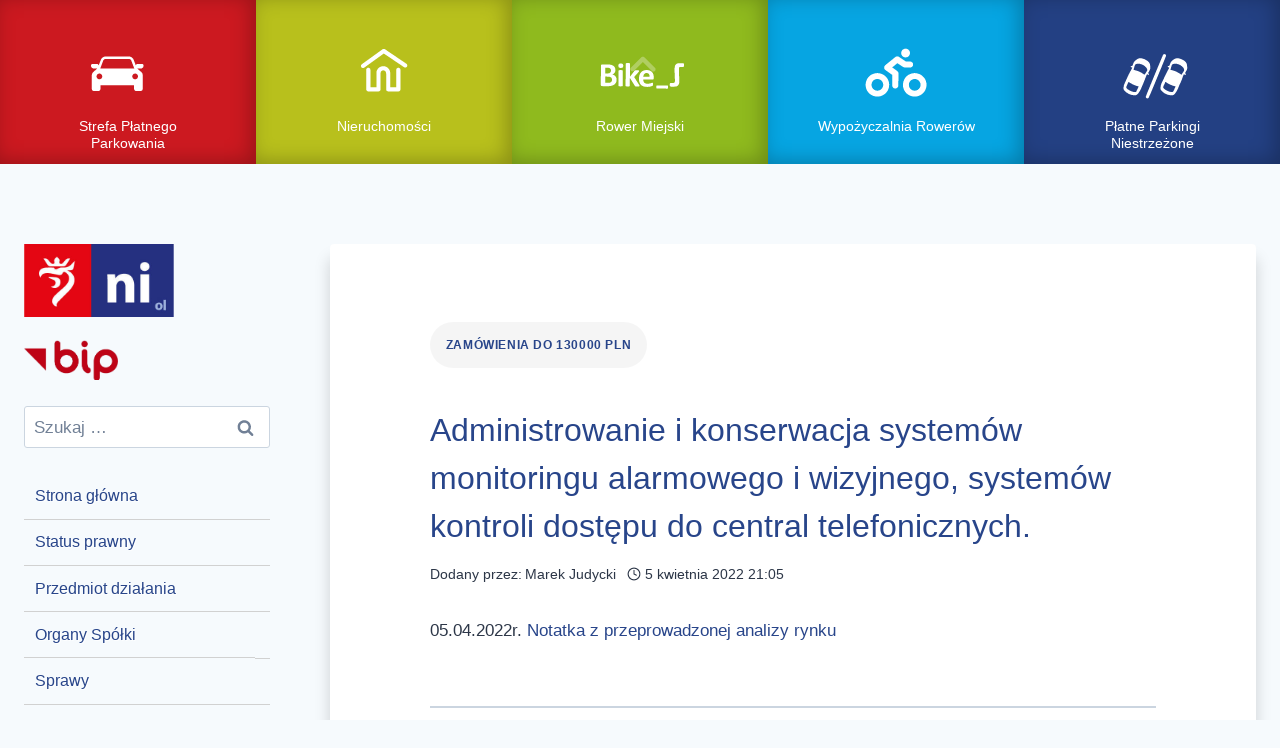

--- FILE ---
content_type: text/html; charset=UTF-8
request_url: https://niol.szczecin.pl/administrowanie-i-konserwacja-systemow-monitoringu-alarmowego-i-wizyjnego-systemow-kontroli-dostepu-do-central-telefonicznych/
body_size: 10387
content:
<!doctype html>
<html lang="pl-PL" class="no-js" itemtype="https://schema.org/Blog" itemscope>
<head>
	<meta charset="UTF-8">
	<meta name="viewport" content="width=device-width, initial-scale=1, minimum-scale=1">
	<title>Administrowanie i konserwacja systemów monitoringu alarmowego i wizyjnego, systemów kontroli dostępu do central telefonicznych. &#8211; Nieruchomości i Opłaty Lokalne  Sp. z o.o.</title>
<meta name='robots' content='max-image-preview:large' />
<link rel="alternate" type="application/rss+xml" title="Nieruchomości i Opłaty Lokalne  Sp. z o.o. &raquo; Kanał z wpisami" href="https://niol.szczecin.pl/feed/" />
<link rel="alternate" type="application/rss+xml" title="Nieruchomości i Opłaty Lokalne  Sp. z o.o. &raquo; Kanał z komentarzami" href="https://niol.szczecin.pl/comments/feed/" />
			<script>document.documentElement.classList.remove( 'no-js' );</script>
			<link rel="alternate" type="application/rss+xml" title="Nieruchomości i Opłaty Lokalne  Sp. z o.o. &raquo; Administrowanie i konserwacja systemów monitoringu alarmowego i wizyjnego, systemów kontroli dostępu do central telefonicznych. Kanał z komentarzami" href="https://niol.szczecin.pl/administrowanie-i-konserwacja-systemow-monitoringu-alarmowego-i-wizyjnego-systemow-kontroli-dostepu-do-central-telefonicznych/feed/" />
<link rel="alternate" title="oEmbed (JSON)" type="application/json+oembed" href="https://niol.szczecin.pl/wp-json/oembed/1.0/embed?url=https%3A%2F%2Fniol.szczecin.pl%2Fadministrowanie-i-konserwacja-systemow-monitoringu-alarmowego-i-wizyjnego-systemow-kontroli-dostepu-do-central-telefonicznych%2F" />
<link rel="alternate" title="oEmbed (XML)" type="text/xml+oembed" href="https://niol.szczecin.pl/wp-json/oembed/1.0/embed?url=https%3A%2F%2Fniol.szczecin.pl%2Fadministrowanie-i-konserwacja-systemow-monitoringu-alarmowego-i-wizyjnego-systemow-kontroli-dostepu-do-central-telefonicznych%2F&#038;format=xml" />
<style id='wp-img-auto-sizes-contain-inline-css'>
img:is([sizes=auto i],[sizes^="auto," i]){contain-intrinsic-size:3000px 1500px}
/*# sourceURL=wp-img-auto-sizes-contain-inline-css */
</style>
<style id='wp-emoji-styles-inline-css'>

	img.wp-smiley, img.emoji {
		display: inline !important;
		border: none !important;
		box-shadow: none !important;
		height: 1em !important;
		width: 1em !important;
		margin: 0 0.07em !important;
		vertical-align: -0.1em !important;
		background: none !important;
		padding: 0 !important;
	}
/*# sourceURL=wp-emoji-styles-inline-css */
</style>
<style id='wp-block-library-inline-css'>
:root{--wp-block-synced-color:#7a00df;--wp-block-synced-color--rgb:122,0,223;--wp-bound-block-color:var(--wp-block-synced-color);--wp-editor-canvas-background:#ddd;--wp-admin-theme-color:#007cba;--wp-admin-theme-color--rgb:0,124,186;--wp-admin-theme-color-darker-10:#006ba1;--wp-admin-theme-color-darker-10--rgb:0,107,160.5;--wp-admin-theme-color-darker-20:#005a87;--wp-admin-theme-color-darker-20--rgb:0,90,135;--wp-admin-border-width-focus:2px}@media (min-resolution:192dpi){:root{--wp-admin-border-width-focus:1.5px}}.wp-element-button{cursor:pointer}:root .has-very-light-gray-background-color{background-color:#eee}:root .has-very-dark-gray-background-color{background-color:#313131}:root .has-very-light-gray-color{color:#eee}:root .has-very-dark-gray-color{color:#313131}:root .has-vivid-green-cyan-to-vivid-cyan-blue-gradient-background{background:linear-gradient(135deg,#00d084,#0693e3)}:root .has-purple-crush-gradient-background{background:linear-gradient(135deg,#34e2e4,#4721fb 50%,#ab1dfe)}:root .has-hazy-dawn-gradient-background{background:linear-gradient(135deg,#faaca8,#dad0ec)}:root .has-subdued-olive-gradient-background{background:linear-gradient(135deg,#fafae1,#67a671)}:root .has-atomic-cream-gradient-background{background:linear-gradient(135deg,#fdd79a,#004a59)}:root .has-nightshade-gradient-background{background:linear-gradient(135deg,#330968,#31cdcf)}:root .has-midnight-gradient-background{background:linear-gradient(135deg,#020381,#2874fc)}:root{--wp--preset--font-size--normal:16px;--wp--preset--font-size--huge:42px}.has-regular-font-size{font-size:1em}.has-larger-font-size{font-size:2.625em}.has-normal-font-size{font-size:var(--wp--preset--font-size--normal)}.has-huge-font-size{font-size:var(--wp--preset--font-size--huge)}.has-text-align-center{text-align:center}.has-text-align-left{text-align:left}.has-text-align-right{text-align:right}.has-fit-text{white-space:nowrap!important}#end-resizable-editor-section{display:none}.aligncenter{clear:both}.items-justified-left{justify-content:flex-start}.items-justified-center{justify-content:center}.items-justified-right{justify-content:flex-end}.items-justified-space-between{justify-content:space-between}.screen-reader-text{border:0;clip-path:inset(50%);height:1px;margin:-1px;overflow:hidden;padding:0;position:absolute;width:1px;word-wrap:normal!important}.screen-reader-text:focus{background-color:#ddd;clip-path:none;color:#444;display:block;font-size:1em;height:auto;left:5px;line-height:normal;padding:15px 23px 14px;text-decoration:none;top:5px;width:auto;z-index:100000}html :where(.has-border-color){border-style:solid}html :where([style*=border-top-color]){border-top-style:solid}html :where([style*=border-right-color]){border-right-style:solid}html :where([style*=border-bottom-color]){border-bottom-style:solid}html :where([style*=border-left-color]){border-left-style:solid}html :where([style*=border-width]){border-style:solid}html :where([style*=border-top-width]){border-top-style:solid}html :where([style*=border-right-width]){border-right-style:solid}html :where([style*=border-bottom-width]){border-bottom-style:solid}html :where([style*=border-left-width]){border-left-style:solid}html :where(img[class*=wp-image-]){height:auto;max-width:100%}:where(figure){margin:0 0 1em}html :where(.is-position-sticky){--wp-admin--admin-bar--position-offset:var(--wp-admin--admin-bar--height,0px)}@media screen and (max-width:600px){html :where(.is-position-sticky){--wp-admin--admin-bar--position-offset:0px}}

/*# sourceURL=wp-block-library-inline-css */
</style>
<style id='classic-theme-styles-inline-css'>
/*! This file is auto-generated */
.wp-block-button__link{color:#fff;background-color:#32373c;border-radius:9999px;box-shadow:none;text-decoration:none;padding:calc(.667em + 2px) calc(1.333em + 2px);font-size:1.125em}.wp-block-file__button{background:#32373c;color:#fff;text-decoration:none}
/*# sourceURL=/wp-includes/css/classic-themes.min.css */
</style>
<link rel='stylesheet' id='contact-form-7-css' href='https://niol.szczecin.pl/wp-content/plugins/contact-form-7/includes/css/styles.css?ver=6.1.4' media='all' />
<link rel='stylesheet' id='mfcf7_zl_button_style-css' href='https://niol.szczecin.pl/wp-content/plugins/multiline-files-for-contact-form-7/css/style.css?12&#038;ver=6.9' media='all' />
<link rel='stylesheet' id='kadence-global-css' href='https://niol.szczecin.pl/wp-content/themes/kadence/assets/css/global.min.css?ver=1.1.31' media='all' />
<style id='kadence-global-inline-css'>
/* Kadence Base CSS */
:root{--global-palette1:#2B6CB0;--global-palette2:#215387;--global-palette3:#1A202C;--global-palette4:#2D3748;--global-palette5:#4A5568;--global-palette6:#718096;--global-palette7:#EDF2F7;--global-palette8:#F7FAFC;--global-palette9:#ffffff;--global-palette9rgb:255, 255, 255;--global-palette-highlight:var(--global-palette1);--global-palette-highlight-alt:var(--global-palette2);--global-palette-highlight-alt2:var(--global-palette9);--global-palette-btn-bg:var(--global-palette1);--global-palette-btn-bg-hover:var(--global-palette2);--global-palette-btn:var(--global-palette9);--global-palette-btn-hover:var(--global-palette9);--global-body-font-family:-apple-system,BlinkMacSystemFont,"Segoe UI",Roboto,Oxygen-Sans,Ubuntu,Cantarell,"Helvetica Neue",sans-serif, "Apple Color Emoji", "Segoe UI Emoji", "Segoe UI Symbol";--global-heading-font-family:inherit;--global-primary-nav-font-family:inherit;--global-fallback-font:sans-serif;--global-display-fallback-font:sans-serif;--global-content-width:1290px;--global-content-narrow-width:842px;--global-content-edge-padding:1.5rem;--global-calc-content-width:calc(1290px - var(--global-content-edge-padding) - var(--global-content-edge-padding) );}.wp-site-blocks{--global-vw:calc( 100vw - ( 0.5 * var(--scrollbar-offset)));}:root .has-theme-palette-1-background-color{background-color:var(--global-palette1);}:root .has-theme-palette-1-color{color:var(--global-palette1);}:root .has-theme-palette-2-background-color{background-color:var(--global-palette2);}:root .has-theme-palette-2-color{color:var(--global-palette2);}:root .has-theme-palette-3-background-color{background-color:var(--global-palette3);}:root .has-theme-palette-3-color{color:var(--global-palette3);}:root .has-theme-palette-4-background-color{background-color:var(--global-palette4);}:root .has-theme-palette-4-color{color:var(--global-palette4);}:root .has-theme-palette-5-background-color{background-color:var(--global-palette5);}:root .has-theme-palette-5-color{color:var(--global-palette5);}:root .has-theme-palette-6-background-color{background-color:var(--global-palette6);}:root .has-theme-palette-6-color{color:var(--global-palette6);}:root .has-theme-palette-7-background-color{background-color:var(--global-palette7);}:root .has-theme-palette-7-color{color:var(--global-palette7);}:root .has-theme-palette-8-background-color{background-color:var(--global-palette8);}:root .has-theme-palette-8-color{color:var(--global-palette8);}:root .has-theme-palette-9-background-color{background-color:var(--global-palette9);}:root .has-theme-palette-9-color{color:var(--global-palette9);}:root .has-theme-palette1-background-color{background-color:var(--global-palette1);}:root .has-theme-palette1-color{color:var(--global-palette1);}:root .has-theme-palette2-background-color{background-color:var(--global-palette2);}:root .has-theme-palette2-color{color:var(--global-palette2);}:root .has-theme-palette3-background-color{background-color:var(--global-palette3);}:root .has-theme-palette3-color{color:var(--global-palette3);}:root .has-theme-palette4-background-color{background-color:var(--global-palette4);}:root .has-theme-palette4-color{color:var(--global-palette4);}:root .has-theme-palette5-background-color{background-color:var(--global-palette5);}:root .has-theme-palette5-color{color:var(--global-palette5);}:root .has-theme-palette6-background-color{background-color:var(--global-palette6);}:root .has-theme-palette6-color{color:var(--global-palette6);}:root .has-theme-palette7-background-color{background-color:var(--global-palette7);}:root .has-theme-palette7-color{color:var(--global-palette7);}:root .has-theme-palette8-background-color{background-color:var(--global-palette8);}:root .has-theme-palette8-color{color:var(--global-palette8);}:root .has-theme-palette9-background-color{background-color:var(--global-palette9);}:root .has-theme-palette9-color{color:var(--global-palette9);}body{background:var(--global-palette8);}body, input, select, optgroup, textarea{font-weight:400;font-size:17px;line-height:1.6;font-family:var(--global-body-font-family);color:var(--global-palette4);}.content-bg, body.content-style-unboxed .site{background:var(--global-palette9);}h1,h2,h3,h4,h5,h6{font-family:var(--global-heading-font-family);}h1{font-weight:700;font-size:32px;line-height:1.5;color:var(--global-palette3);}h2{font-weight:700;font-size:28px;line-height:1.5;color:var(--global-palette3);}h3{font-weight:700;font-size:24px;line-height:1.5;color:var(--global-palette3);}h4{font-weight:700;font-size:22px;line-height:1.5;color:var(--global-palette4);}h5{font-weight:700;font-size:20px;line-height:1.5;color:var(--global-palette4);}h6{font-weight:700;font-size:18px;line-height:1.5;color:var(--global-palette5);}.entry-hero .kadence-breadcrumbs{max-width:1290px;}.site-container, .site-header-row-layout-contained, .site-footer-row-layout-contained, .entry-hero-layout-contained, .comments-area, .alignfull > .wp-block-cover__inner-container, .alignwide > .wp-block-cover__inner-container{max-width:var(--global-content-width);}.content-width-narrow .content-container.site-container, .content-width-narrow .hero-container.site-container{max-width:var(--global-content-narrow-width);}@media all and (min-width: 1520px){.wp-site-blocks .content-container  .alignwide{margin-left:-115px;margin-right:-115px;width:unset;max-width:unset;}}@media all and (min-width: 1102px){.content-width-narrow .wp-site-blocks .content-container .alignwide{margin-left:-130px;margin-right:-130px;width:unset;max-width:unset;}}.content-style-boxed .wp-site-blocks .entry-content .alignwide{margin-left:-2rem;margin-right:-2rem;}@media all and (max-width: 1024px){.content-style-boxed .wp-site-blocks .entry-content .alignwide{margin-left:-2rem;margin-right:-2rem;}}@media all and (max-width: 767px){.content-style-boxed .wp-site-blocks .entry-content .alignwide{margin-left:-1.5rem;margin-right:-1.5rem;}}.content-area{margin-top:5rem;margin-bottom:5rem;}@media all and (max-width: 1024px){.content-area{margin-top:3rem;margin-bottom:3rem;}}@media all and (max-width: 767px){.content-area{margin-top:2rem;margin-bottom:2rem;}}.entry-content-wrap{padding:2rem;}@media all and (max-width: 1024px){.entry-content-wrap{padding:2rem;}}@media all and (max-width: 767px){.entry-content-wrap{padding:1.5rem;}}.entry.single-entry{box-shadow:0px 15px 15px -10px rgba(0,0,0,0.05);}.entry.loop-entry{box-shadow:0px 15px 15px -10px rgba(0,0,0,0.05);}.loop-entry .entry-content-wrap{padding:2rem;}@media all and (max-width: 1024px){.loop-entry .entry-content-wrap{padding:2rem;}}@media all and (max-width: 767px){.loop-entry .entry-content-wrap{padding:1.5rem;}}.has-sidebar:not(.has-left-sidebar) .content-container{grid-template-columns:1fr 20%;}.has-sidebar.has-left-sidebar .content-container{grid-template-columns:20% 1fr;}.primary-sidebar.widget-area .widget{margin-bottom:1.5em;color:var(--global-palette4);}.primary-sidebar.widget-area .widget-title{font-weight:700;font-size:20px;line-height:1.5;color:var(--global-palette3);}button, .button, .wp-block-button__link, input[type="button"], input[type="reset"], input[type="submit"], .fl-button, .elementor-button-wrapper .elementor-button{box-shadow:0px 0px 0px -7px rgba(0,0,0,0);}button:hover, button:focus, button:active, .button:hover, .button:focus, .button:active, .wp-block-button__link:hover, .wp-block-button__link:focus, .wp-block-button__link:active, input[type="button"]:hover, input[type="button"]:focus, input[type="button"]:active, input[type="reset"]:hover, input[type="reset"]:focus, input[type="reset"]:active, input[type="submit"]:hover, input[type="submit"]:focus, input[type="submit"]:active, .elementor-button-wrapper .elementor-button:hover, .elementor-button-wrapper .elementor-button:focus, .elementor-button-wrapper .elementor-button:active{box-shadow:0px 15px 25px -7px rgba(0,0,0,0.1);}@media all and (min-width: 1025px){.transparent-header .entry-hero .entry-hero-container-inner{padding-top:80px;}}@media all and (max-width: 1024px){.mobile-transparent-header .entry-hero .entry-hero-container-inner{padding-top:calc(0px + 80px);}}@media all and (max-width: 767px){.mobile-transparent-header .entry-hero .entry-hero-container-inner{padding-top:calc(0px + 80px);}}.site-middle-footer-inner-wrap{padding-top:30px;padding-bottom:30px;grid-column-gap:30px;grid-row-gap:30px;}.site-middle-footer-inner-wrap .widget{margin-bottom:30px;}.site-middle-footer-inner-wrap .site-footer-section:not(:last-child):after{right:calc(-30px / 2);}.site-top-footer-inner-wrap{padding-top:30px;padding-bottom:30px;grid-column-gap:30px;grid-row-gap:30px;}.site-top-footer-inner-wrap .widget{margin-bottom:30px;}.site-top-footer-inner-wrap .site-footer-section:not(:last-child):after{right:calc(-30px / 2);}.site-bottom-footer-inner-wrap{padding-top:30px;padding-bottom:30px;grid-column-gap:30px;}.site-bottom-footer-inner-wrap .widget{margin-bottom:30px;}.site-bottom-footer-inner-wrap .site-footer-section:not(:last-child):after{right:calc(-30px / 2);}.footer-social-wrap .footer-social-inner-wrap{font-size:1em;gap:0.3em;}.site-footer .site-footer-wrap .site-footer-section .footer-social-wrap .footer-social-inner-wrap .social-button{border:2px none transparent;border-radius:3px;}#colophon .footer-navigation .footer-menu-container > ul > li > a{padding-left:calc(1.2em / 2);padding-right:calc(1.2em / 2);color:var(--global-palette5);}#colophon .footer-navigation .footer-menu-container > ul li a:hover{color:var(--global-palette-highlight);}#colophon .footer-navigation .footer-menu-container > ul li.current-menu-item > a{color:var(--global-palette3);}.entry-hero.page-hero-section .entry-header{min-height:200px;}.entry-hero.post-hero-section .entry-header{min-height:200px;}
/* Kadence Header CSS */
@media all and (max-width: 1024px){.mobile-transparent-header #masthead{position:absolute;left:0px;right:0px;z-index:100;}.kadence-scrollbar-fixer.mobile-transparent-header #masthead{right:var(--scrollbar-offset,0);}.mobile-transparent-header #masthead, .mobile-transparent-header .site-top-header-wrap .site-header-row-container-inner, .mobile-transparent-header .site-main-header-wrap .site-header-row-container-inner, .mobile-transparent-header .site-bottom-header-wrap .site-header-row-container-inner{background:transparent;}.site-header-row-tablet-layout-fullwidth, .site-header-row-tablet-layout-standard{padding:0px;}}@media all and (min-width: 1025px){.transparent-header #masthead{position:absolute;left:0px;right:0px;z-index:100;}.transparent-header.kadence-scrollbar-fixer #masthead{right:var(--scrollbar-offset,0);}.transparent-header #masthead, .transparent-header .site-top-header-wrap .site-header-row-container-inner, .transparent-header .site-main-header-wrap .site-header-row-container-inner, .transparent-header .site-bottom-header-wrap .site-header-row-container-inner{background:transparent;}}.site-branding a.brand img{max-width:160px;}.site-branding a.brand img.svg-logo-image{width:160px;}.site-branding{padding:0px 0px 0px 0px;}.site-branding .site-title{font-weight:700;font-size:26px;line-height:1.2;color:var(--global-palette3);}#masthead, #masthead .kadence-sticky-header.item-is-fixed:not(.item-at-start):not(.site-header-row-container), #masthead .kadence-sticky-header.item-is-fixed:not(.item-at-start) > .site-header-row-container-inner{background:#ffffff;}.site-main-header-inner-wrap{min-height:80px;}.site-top-header-inner-wrap{min-height:0px;}.site-bottom-header-inner-wrap{min-height:0px;}.header-navigation[class*="header-navigation-style-underline"] .header-menu-container.primary-menu-container>ul>li>a:after{width:calc( 100% - 1.2em);}.main-navigation .primary-menu-container > ul > li.menu-item > a{padding-left:calc(1.2em / 2);padding-right:calc(1.2em / 2);padding-top:0.6em;padding-bottom:0.6em;color:var(--global-palette5);}.main-navigation .primary-menu-container > ul > li.menu-item > .dropdown-nav-special-toggle{right:calc(1.2em / 2);}.main-navigation .primary-menu-container > ul > li.menu-item > a:hover{color:var(--global-palette-highlight);}.main-navigation .primary-menu-container > ul > li.menu-item.current-menu-item > a{color:var(--global-palette3);}.header-navigation[class*="header-navigation-style-underline"] .header-menu-container.secondary-menu-container>ul>li>a:after{width:calc( 100% - 1.2em);}.secondary-navigation .secondary-menu-container > ul > li.menu-item > a{padding-left:calc(1.2em / 2);padding-right:calc(1.2em / 2);padding-top:0.6em;padding-bottom:0.6em;color:var(--global-palette5);}.secondary-navigation .primary-menu-container > ul > li.menu-item > .dropdown-nav-special-toggle{right:calc(1.2em / 2);}.secondary-navigation .secondary-menu-container > ul > li.menu-item > a:hover{color:var(--global-palette-highlight);}.secondary-navigation .secondary-menu-container > ul > li.menu-item.current-menu-item > a{color:var(--global-palette3);}.header-navigation .header-menu-container ul ul.sub-menu, .header-navigation .header-menu-container ul ul.submenu{background:var(--global-palette3);box-shadow:0px 2px 13px 0px rgba(0,0,0,0.1);}.header-navigation .header-menu-container ul ul li.menu-item, .header-menu-container ul.menu > li.kadence-menu-mega-enabled > ul > li.menu-item > a{border-bottom:1px solid rgba(255,255,255,0.1);}.header-navigation .header-menu-container ul ul li.menu-item > a{width:200px;padding-top:1em;padding-bottom:1em;color:var(--global-palette8);font-size:12px;}.header-navigation .header-menu-container ul ul li.menu-item > a:hover{color:var(--global-palette9);background:var(--global-palette4);}.header-navigation .header-menu-container ul ul li.menu-item.current-menu-item > a{color:var(--global-palette9);background:var(--global-palette4);}.mobile-toggle-open-container .menu-toggle-open{color:var(--global-palette5);padding:0.4em 0.6em 0.4em 0.6em;font-size:14px;}.mobile-toggle-open-container .menu-toggle-open.menu-toggle-style-bordered{border:1px solid currentColor;}.mobile-toggle-open-container .menu-toggle-open .menu-toggle-icon{font-size:20px;}.mobile-toggle-open-container .menu-toggle-open:hover, .mobile-toggle-open-container .menu-toggle-open:focus{color:var(--global-palette-highlight);}.mobile-navigation ul li{font-size:14px;}.mobile-navigation ul li a{padding-top:1em;padding-bottom:1em;}.mobile-navigation ul li > a, .mobile-navigation ul li.menu-item-has-children > .drawer-nav-drop-wrap{color:var(--global-palette8);}.mobile-navigation ul li.current-menu-item > a, .mobile-navigation ul li.current-menu-item.menu-item-has-children > .drawer-nav-drop-wrap{color:var(--global-palette-highlight);}.mobile-navigation ul li.menu-item-has-children .drawer-nav-drop-wrap, .mobile-navigation ul li:not(.menu-item-has-children) a{border-bottom:1px solid rgba(255,255,255,0.1);}.mobile-navigation:not(.drawer-navigation-parent-toggle-true) ul li.menu-item-has-children .drawer-nav-drop-wrap button{border-left:1px solid rgba(255,255,255,0.1);}#mobile-drawer .drawer-header .drawer-toggle{padding:0.6em 0.15em 0.6em 0.15em;font-size:24px;}#main-header .header-button{border:2px none transparent;box-shadow:0px 0px 0px -7px rgba(0,0,0,0);}#main-header .header-button:hover{box-shadow:0px 15px 25px -7px rgba(0,0,0,0.1);}.header-social-wrap .header-social-inner-wrap{font-size:1em;gap:0.3em;}.header-social-wrap .header-social-inner-wrap .social-button{border:2px none transparent;border-radius:3px;}.header-mobile-social-wrap .header-mobile-social-inner-wrap{font-size:1em;gap:0.3em;}.header-mobile-social-wrap .header-mobile-social-inner-wrap .social-button{border:2px none transparent;border-radius:3px;}.search-toggle-open-container .search-toggle-open{color:var(--global-palette5);}.search-toggle-open-container .search-toggle-open.search-toggle-style-bordered{border:1px solid currentColor;}.search-toggle-open-container .search-toggle-open .search-toggle-icon{font-size:1em;}.search-toggle-open-container .search-toggle-open:hover, .search-toggle-open-container .search-toggle-open:focus{color:var(--global-palette-highlight);}#search-drawer .drawer-inner{background:rgba(9, 12, 16, 0.97);}.mobile-header-button-wrap .mobile-header-button-inner-wrap .mobile-header-button{border:2px none transparent;box-shadow:0px 0px 0px -7px rgba(0,0,0,0);}.mobile-header-button-wrap .mobile-header-button-inner-wrap .mobile-header-button:hover{box-shadow:0px 15px 25px -7px rgba(0,0,0,0.1);}
/*# sourceURL=kadence-global-inline-css */
</style>
<link rel='stylesheet' id='kadence-header-css' href='https://niol.szczecin.pl/wp-content/themes/kadence/assets/css/header.min.css?ver=1.1.31' media='all' />
<link rel='stylesheet' id='kadence-content-css' href='https://niol.szczecin.pl/wp-content/themes/kadence/assets/css/content.min.css?ver=1.1.31' media='all' />
<link rel='stylesheet' id='kadence-sidebar-css' href='https://niol.szczecin.pl/wp-content/themes/kadence/assets/css/sidebar.min.css?ver=1.1.31' media='all' />
<link rel='stylesheet' id='kadence-footer-css' href='https://niol.szczecin.pl/wp-content/themes/kadence/assets/css/footer.min.css?ver=1.1.31' media='all' />
<script src="https://niol.szczecin.pl/wp-includes/js/jquery/jquery.min.js?ver=3.7.1" id="jquery-core-js"></script>
<script src="https://niol.szczecin.pl/wp-includes/js/jquery/jquery-migrate.min.js?ver=3.4.1" id="jquery-migrate-js"></script>
<script src="https://niol.szczecin.pl/wp-content/plugins/multiline-files-for-contact-form-7/js/zl-multine-files.js?ver=6.9" id="mfcf7_zl_multiline_files_script-js"></script>
<link rel="https://api.w.org/" href="https://niol.szczecin.pl/wp-json/" /><link rel="alternate" title="JSON" type="application/json" href="https://niol.szczecin.pl/wp-json/wp/v2/posts/1967" /><link rel="EditURI" type="application/rsd+xml" title="RSD" href="https://niol.szczecin.pl/xmlrpc.php?rsd" />
<meta name="generator" content="WordPress 6.9" />
<link rel="canonical" href="https://niol.szczecin.pl/administrowanie-i-konserwacja-systemow-monitoringu-alarmowego-i-wizyjnego-systemow-kontroli-dostepu-do-central-telefonicznych/" />
<link rel='shortlink' href='https://niol.szczecin.pl/?p=1967' />
<link rel="pingback" href="https://niol.szczecin.pl/xmlrpc.php"><link rel="icon" href="https://niol.szczecin.pl/wp-content/uploads/2022/09/cropped-favico-32x32.png" sizes="32x32" />
<link rel="icon" href="https://niol.szczecin.pl/wp-content/uploads/2022/09/cropped-favico-192x192.png" sizes="192x192" />
<link rel="apple-touch-icon" href="https://niol.szczecin.pl/wp-content/uploads/2022/09/cropped-favico-180x180.png" />
<meta name="msapplication-TileImage" content="https://niol.szczecin.pl/wp-content/uploads/2022/09/cropped-favico-270x270.png" />
</head>


<body class="wp-singular post-template-default single single-post postid-1967 single-format-standard wp-custom-logo wp-embed-responsive wp-theme-kadence footer-on-bottom animate-body-popup hide-focus-outline link-style-standard has-sidebar has-left-sidebar content-title-style-normal content-width-normal content-style-boxed content-vertical-padding-show non-transparent-header mobile-non-transparent-header">

<!--KOMPANIA ikony gorne --->
<div id="ikony"  		>
<div class="kafel1"><a href="https://spp.szczecin.pl/" title="Strefa Płatnego Parkowania" target="_blank">Strefa Płatnego Parkowania</a></div>
<!-- <div class="kafel2"><a href="https://spp.szczecin.pl/ppn/strefa-zamieszkania-stare-miasto" target="_blank" title="Strefa Zamieszkania Stare Miasto">Strefa Zamieszkania Stare Miasto</a></div>  --->
<div class="kafel3"><a href="/nieruchomosci/"   title="Nieruchomości">Nieruchomości</a></div>
<div class="kafel4"><a href="http://www.bikes-srm.pl/" target="_blank" title="Rower Miejski">Rower Miejski</a></div>
<div class="kafel5"><a href="/szczecinska-wypozyczalnia-rowerow/"   title="Wypożyczalnia Rowerów">Wypożyczalnia Rowerów</a></div>
<div class="kafel6"><a href="https://spp.szczecin.pl/ppn/ppn-podstawowe-informacje" target="_blank" title="Płatne Parkingi Niestrzeżone">Płatne Parkingi Niestrzeżone</a></div>
<a href="	" class="sterowanie" target="_blank" title="Schowaj / pokaż belkę...">  pokaż / ukryj  </a>
</div>


<script>
jQuery(document).ready(function($) {


$('a.sterowanie').on('click tap', function(e) {

  e.preventDefault();
$( "#ikony" ).toggleClass( "schowane" );


if ($("#ikony").hasClass("schowane")) {
		createCookie('kompania-belka', 2, 30); // 
		console.log('castko na 0')
 } else {

createCookie('kompania-belka', 1, 30); // 

 }
});



// jesi znajdzie ciastko ustawi belka jako schowaną
 if( readCookie('kompania-belka') == 2 )
 {

 		console.log('belka jako schowana' );
 		$( "#ikony" ).addClass( "schowane" );

 } 
// sprawdz cookie




 });   



   // Cookies
function createCookie(name, value, days) {
    if (days) {
        var date = new Date();
        date.setTime(date.getTime() + (days * 24 * 60 * 60 * 1000));
        var expires = "; expires=" + date.toGMTString();
    }
    else var expires = "";               

    document.cookie = name + "=" + value + expires + "; path=/";
}

function readCookie(name) {
    var nameEQ = name + "=";
    var ca = document.cookie.split(';');
    for (var i = 0; i < ca.length; i++) {
        var c = ca[i];
        while (c.charAt(0) == ' ') c = c.substring(1, c.length);
        if (c.indexOf(nameEQ) == 0) return c.substring(nameEQ.length, c.length);
    }
    return null;
}
function setCookie(name, days) {
    createCookie(name, name, days);
}
function unsetCookie(name) {
    createCookie(name, "", -1);
}
</script>	


<div id="wrapper" class="site wp-site-blocks">




			<a class="skip-link screen-reader-text scroll-ignore" href="#main">Skip to content</a>
		<header id="masthead" class="site-header" role="banner" itemtype="https://schema.org/WPHeader" itemscope>
	<div id="main-header" class="site-header-wrap">
		<div class="site-header-inner-wrap">
			<div class="site-header-upper-wrap">
				<div class="site-header-upper-inner-wrap">
					<div class="site-main-header-wrap site-header-row-container site-header-focus-item site-header-row-layout-standard" data-section="kadence_customizer_header_main">
	<div class="site-header-row-container-inner">
				<div class="site-container">
			<div class="site-main-header-inner-wrap site-header-row site-header-row-has-sides site-header-row-no-center">
									<div class="site-header-main-section-left site-header-section site-header-section-left">
						<div class="site-header-item site-header-focus-item" data-section="title_tagline">
	<div class="site-branding branding-layout-standard"><a class="brand has-logo-image" href="https://niol.szczecin.pl/" rel="home" aria-label="Nieruchomości i Opłaty Lokalne  Sp. z o.o."><img width="404" height="196" src="https://niol.szczecin.pl/wp-content/uploads/2021/11/cropped-cropped-logo.jpg" class="custom-logo" alt="Nieruchomości i Opłaty Lokalne Sp. z o.o." decoding="async" fetchpriority="high" srcset="https://niol.szczecin.pl/wp-content/uploads/2021/11/cropped-cropped-logo.jpg 404w, https://niol.szczecin.pl/wp-content/uploads/2021/11/cropped-cropped-logo-300x146.jpg 300w" sizes="(max-width: 404px) 100vw, 404px" /><div class="site-title-wrap"><p class="site-title">Nieruchomości i Opłaty Lokalne  Sp. z o.o.</p></div></a></div></div><!-- data-section="title_tagline" -->
					</div>
																	<div class="site-header-main-section-right site-header-section site-header-section-right">
											</div>
							</div>
		</div>
	</div>
</div>
				</div>
			</div>
					</div>
	</div>
	
<div id="mobile-header" class="site-mobile-header-wrap">
	<div class="site-header-inner-wrap">
		<div class="site-header-upper-wrap">
			<div class="site-header-upper-inner-wrap">
			<div class="site-top-header-wrap site-header-focus-item site-header-row-layout-standard site-header-row-tablet-layout-default site-header-row-mobile-layout-default ">
	<div class="site-header-row-container-inner">
		<div class="site-container">
			<div class="site-top-header-inner-wrap site-header-row site-header-row-has-sides site-header-row-no-center">
									<div class="site-header-top-section-left site-header-section site-header-section-left">
						<div class="site-header-item site-header-focus-item site-header-item-mobile-navigation mobile-navigation-layout-stretch-false" data-section="kadence_customizer_mobile_navigation">
		<nav id="mobile-site-navigation" class="mobile-navigation drawer-navigation drawer-navigation-parent-toggle-false" role="navigation" aria-label="Primary Mobile Navigation">
				<div class="mobile-menu-container drawer-menu-container">
			<ul id="primary-menu" class="menu"><li class="menu-item page-item-26"><a href="https://niol.szczecin.pl/">#26 (bez tytułu)</a></li><li class="menu-item page-item-903"><a href="https://niol.szczecin.pl/deklaracja-dostepnosci/">Deklaracja dostępności</a></li><li class="menu-item page-item-2353"><a href="https://niol.szczecin.pl/gmina-dobra/">Gmina Dobra</a></li><li class="menu-item page-item-57"><a href="https://niol.szczecin.pl/informacja-nieudostepniona/">Informacja nieudostępniona</a></li><li class="menu-item page-item-219"><a href="https://niol.szczecin.pl/inkaso-i-oplaty-targowe/">Inkaso i opłaty targowe</a></li></ul>		</div>
	</nav><!-- #site-navigation -->
	</div><!-- data-section="mobile_navigation" -->
					</div>
																	<div class="site-header-top-section-right site-header-section site-header-section-right">
											</div>
							</div>
		</div>
	</div>
</div>
<div class="site-main-header-wrap site-header-focus-item site-header-row-layout-standard site-header-row-tablet-layout-default site-header-row-mobile-layout-default ">
	<div class="site-header-row-container-inner">
		<div class="site-container">
			<div class="site-main-header-inner-wrap site-header-row site-header-row-has-sides site-header-row-no-center">
									<div class="site-header-main-section-left site-header-section site-header-section-left">
						<div class="site-header-item site-header-focus-item" data-section="title_tagline">
	<div class="site-branding mobile-site-branding branding-layout-standard branding-tablet-layout-inherit branding-mobile-layout-inherit"><a class="brand has-logo-image" href="https://niol.szczecin.pl/" rel="home" aria-label="Nieruchomości i Opłaty Lokalne  Sp. z o.o."><img width="404" height="196" src="https://niol.szczecin.pl/wp-content/uploads/2021/11/cropped-cropped-logo.jpg" class="custom-logo" alt="Nieruchomości i Opłaty Lokalne Sp. z o.o." decoding="async" srcset="https://niol.szczecin.pl/wp-content/uploads/2021/11/cropped-cropped-logo.jpg 404w, https://niol.szczecin.pl/wp-content/uploads/2021/11/cropped-cropped-logo-300x146.jpg 300w" sizes="(max-width: 404px) 100vw, 404px" /><div class="site-title-wrap"><div class="site-title vs-md-false">Nieruchomości i Opłaty Lokalne  Sp. z o.o.</div></div></a></div></div><!-- data-section="title_tagline" -->
					</div>
																	<div class="site-header-main-section-right site-header-section site-header-section-right">
											</div>
							</div>
		</div>
	</div>
</div>
			</div>
		</div>
			</div>
</div>
</header><!-- #masthead -->

	<div id="inner-wrap" class="wrap hfeed kt-clear">
		<div id="primary" class="content-area">
	<div class="content-container site-container">
		<main id="main" class="site-main" role="main">
						<div class="content-wrap">
				<article id="post-1967" class="entry content-bg single-entry post-1967 post type-post status-publish format-standard hentry category-zamowienia-do-130000-pln">
	<div class="entry-content-wrap">
		<header class="entry-header post-title title-align-inherit title-tablet-align-inherit title-mobile-align-inherit">
			<div class="entry-taxonomies">
			<span class="category-links term-links category-style-normal">
				<a href="https://niol.szczecin.pl/category/zamowienia-do-130000-pln/" rel="tag">Zamówienia do 130000 PLN</a>			</span>
		</div><!-- .entry-taxonomies -->
		<h1 class="entry-title">Administrowanie i konserwacja systemów monitoringu alarmowego i wizyjnego, systemów kontroli dostępu do central telefonicznych.</h1><div class="entry-meta entry-meta-divider-customicon">
	<span class="posted-by"><span class="meta-label">Dodany przez:</span><span class="author vcard"><a class="url fn n" href="https://niol.szczecin.pl/author/mjudycki/">Marek Judycki</a></span></span>					<span class="posted-on">
						<span class="kadence-svg-iconset"><svg class="kadence-svg-icon kadence-hours-alt-svg" fill="currentColor" version="1.1" xmlns="http://www.w3.org/2000/svg" width="24" height="24" viewBox="0 0 24 24"><title>Hours</title><path d="M23 12c0-3.037-1.232-5.789-3.222-7.778s-4.741-3.222-7.778-3.222-5.789 1.232-7.778 3.222-3.222 4.741-3.222 7.778 1.232 5.789 3.222 7.778 4.741 3.222 7.778 3.222 5.789-1.232 7.778-3.222 3.222-4.741 3.222-7.778zM21 12c0 2.486-1.006 4.734-2.636 6.364s-3.878 2.636-6.364 2.636-4.734-1.006-6.364-2.636-2.636-3.878-2.636-6.364 1.006-4.734 2.636-6.364 3.878-2.636 6.364-2.636 4.734 1.006 6.364 2.636 2.636 3.878 2.636 6.364zM11 6v6c0 0.389 0.222 0.727 0.553 0.894l4 2c0.494 0.247 1.095 0.047 1.342-0.447s0.047-1.095-0.447-1.342l-3.448-1.723v-5.382c0-0.552-0.448-1-1-1s-1 0.448-1 1z"></path>
				</svg></span><time class="entry-date published updated" datetime="2022-04-05T21:05:52+02:00">5 kwietnia 2022 21:05</time>					</span>
					</div><!-- .entry-meta -->
</header><!-- .entry-header -->

<div class="entry-content single-content">
	<p>05.04.2022r. <a href="/file/zamowienia/20220405_notatka.pdf" target="_blank" rel="noopener">Notatka z przeprowadzonej analizy rynku</a></p>
</div><!-- .entry-content -->

<!-- INFORMACJA O DACIE PUBLIKACJI, MODYFIKACJI ORAZ OSOBACH --!>

<br><br><hr><p style="padding-left: 25px; font-size: 14px">Opublikowano: 5 kwietnia 2022r. o godzinie: 21:05<br>Autor: Magdalena Wnęk<br>Opublikował: Marek Judycki</p><footer class="entry-footer">
	</footer><!-- .entry-footer -->
	</div>
</article><!-- #post-1967 -->

			</div>
					</main><!-- #main -->
		<aside id="secondary" role="complementary" class="primary-sidebar widget-area sidebar-slug-sidebar-primary sidebar-link-style-normal">
	<div class="sidebar-inner-wrap">
		<section id="block-9" class="widget widget_block"><a href="https://www.gov.pl/web/bip/nieruchomosci-i-oplaty-lokalne-sp-z-oo-zachodniopomorskie-szczecin-szczecin" target="_blank" rel=" noreferrer noopener"><img loading="lazy" decoding="async" src="http://niol.szczecin.pl/wp-content/uploads/2022/10/bip.gif" alt="" class="wp-image-2390" width="94" height="40"/></a></section><section id="search-3" class="widget widget_search"><form role="search" method="get" class="search-form" action="https://niol.szczecin.pl/">
				<label>
					<span class="screen-reader-text">Szukaj:</span>
					<input type="search" class="search-field" placeholder="Szukaj &hellip;" value="" name="s" />
				</label>
				<input type="submit" class="search-submit" value="Szukaj" />
			<div class="kadence-search-icon-wrap"><span class="kadence-svg-iconset"><svg aria-hidden="true" class="kadence-svg-icon kadence-search-svg" fill="currentColor" version="1.1" xmlns="http://www.w3.org/2000/svg" width="26" height="28" viewBox="0 0 26 28"><title>Search</title><path d="M18 13c0-3.859-3.141-7-7-7s-7 3.141-7 7 3.141 7 7 7 7-3.141 7-7zM26 26c0 1.094-0.906 2-2 2-0.531 0-1.047-0.219-1.406-0.594l-5.359-5.344c-1.828 1.266-4.016 1.937-6.234 1.937-6.078 0-11-4.922-11-11s4.922-11 11-11 11 4.922 11 11c0 2.219-0.672 4.406-1.937 6.234l5.359 5.359c0.359 0.359 0.578 0.875 0.578 1.406z"></path>
				</svg></span></div></form></section><section id="nav_menu-3" class="widget widget_nav_menu"><div class="menu-menu-container"><ul id="menu-menu" class="menu"><li id="menu-item-3190" class="menu-item menu-item-type-post_type menu-item-object-page menu-item-home menu-item-3190"><a href="https://niol.szczecin.pl/">Strona główna</a></li>
<li id="menu-item-44" class="menu-item menu-item-type-post_type menu-item-object-page menu-item-44"><a href="https://niol.szczecin.pl/status-prawny/">Status prawny</a></li>
<li id="menu-item-41" class="menu-item menu-item-type-post_type menu-item-object-page menu-item-41"><a href="https://niol.szczecin.pl/przedmiot-dzialania/">Przedmiot działania</a></li>
<li id="menu-item-50" class="menu-item menu-item-type-post_type menu-item-object-page menu-item-50"><a href="https://niol.szczecin.pl/organy-spolki/">Organy Spółki</a></li>
<li id="menu-item-54" class="menu-item menu-item-type-post_type menu-item-object-page menu-item-54"><a href="https://niol.szczecin.pl/sposoby-przyjmowania-i-zalatwiania-spraw/">Sprawy</a></li>
<li id="menu-item-65" class="menu-item menu-item-type-post_type menu-item-object-page menu-item-65"><a href="https://niol.szczecin.pl/majatek/">Majątek</a></li>
<li id="menu-item-335" class="menu-item menu-item-type-post_type menu-item-object-page menu-item-335"><a href="https://niol.szczecin.pl/ogloszenia/">Ogłoszenia</a></li>
<li id="menu-item-66" class="menu-item menu-item-type-post_type menu-item-object-page menu-item-66"><a href="https://niol.szczecin.pl/informacja-nieudostepniona/">Informacja nieudostępniona</a></li>
<li id="menu-item-67" class="menu-item menu-item-type-post_type menu-item-object-page menu-item-67"><a href="https://niol.szczecin.pl/rejestr-umow/">Rejestr umów</a></li>
<li id="menu-item-109" class="menu-item menu-item-type-custom menu-item-object-custom menu-item-109"><a target="_blank" href="https://spp.szczecin.pl/">Strefa Płatnego Parkowania</a></li>
<li id="menu-item-110" class="menu-item menu-item-type-custom menu-item-object-custom menu-item-has-children menu-item-110"><a target="_blank" href="https://spp.szczecin.pl/ppn/ppn-podstawowe-informacje">Płatne Parkingi Niestrzeżone</a>
<ul class="sub-menu">
	<li id="menu-item-2318" class="menu-item menu-item-type-post_type menu-item-object-page menu-item-2318"><a href="https://niol.szczecin.pl/platne-parkingi-niestrzezone/">Zwrot opłaty dodatkowej</a></li>
</ul>
</li>
<li id="menu-item-1306" class="menu-item menu-item-type-custom menu-item-object-custom menu-item-1306"><a target="_blank" href="https://spp.szczecin.pl/ppn/strefa-zamieszkania-stare-miasto">Strefa Zamieszkania Stare Miasto</a></li>
<li id="menu-item-111" class="menu-item menu-item-type-custom menu-item-object-custom menu-item-111"><a target="_blank" href="http://www.bikes-srm.pl/">Szczeciński Rower Miejski</a></li>
<li id="menu-item-1302" class="menu-item menu-item-type-post_type menu-item-object-page menu-item-1302"><a href="https://niol.szczecin.pl/szczecinska-wypozyczalnia-rowerow/">Miejska Wypożyczalnia Rowerów</a></li>
<li id="menu-item-132" class="menu-item menu-item-type-post_type menu-item-object-page menu-item-132"><a href="https://niol.szczecin.pl/nieruchomosci/">Nieruchomości</a></li>
<li id="menu-item-223" class="menu-item menu-item-type-post_type menu-item-object-page menu-item-223"><a href="https://niol.szczecin.pl/inkaso-i-oplaty-targowe/">Inkaso i opłaty targowe</a></li>
<li id="menu-item-169" class="menu-item menu-item-type-post_type menu-item-object-page menu-item-169"><a href="https://niol.szczecin.pl/pomieszczenia-na-wynajem/">Pomieszczenia na wynajem</a></li>
<li id="menu-item-245" class="menu-item menu-item-type-post_type menu-item-object-page menu-item-245"><a href="https://niol.szczecin.pl/przetargi-nieruchomosci/">Przetargi-nieruchomości</a></li>
<li id="menu-item-1057" class="menu-item menu-item-type-post_type menu-item-object-page menu-item-1057"><a href="https://niol.szczecin.pl/przetargi-mienie-ruchome/">Przetargi–mienie ruchome</a></li>
<li id="menu-item-778" class="menu-item menu-item-type-post_type menu-item-object-page menu-item-has-children menu-item-778"><a href="https://niol.szczecin.pl/zamowienia-publiczne-2/">Zamówienia publiczne</a>
<ul class="sub-menu">
	<li id="menu-item-347" class="menu-item menu-item-type-post_type menu-item-object-page menu-item-347"><a href="https://niol.szczecin.pl/zamowienia-do-30000-euro/">Zamówienia do 130000 PLN</a></li>
	<li id="menu-item-321" class="menu-item menu-item-type-post_type menu-item-object-page menu-item-321"><a href="https://niol.szczecin.pl/zamowienia-publiczne/">Zamówienia powyżej 130000 PLN</a></li>
</ul>
</li>
<li id="menu-item-3516" class="menu-item menu-item-type-post_type menu-item-object-page menu-item-3516"><a href="https://niol.szczecin.pl/praca/">Praca</a></li>
<li id="menu-item-120" class="menu-item menu-item-type-post_type menu-item-object-page menu-item-has-children menu-item-120"><a href="https://niol.szczecin.pl/ochrona-danych-osobowych/">Ochrona danych osobowych</a>
<ul class="sub-menu">
	<li id="menu-item-121" class="menu-item menu-item-type-post_type menu-item-object-page menu-item-121"><a href="https://niol.szczecin.pl/inspektor-ochrony-danych/">Inspektor Ochrony Danych</a></li>
	<li id="menu-item-124" class="menu-item menu-item-type-post_type menu-item-object-page menu-item-124"><a href="https://niol.szczecin.pl/klauzula-informacyjna/">Klauzula informacyjna</a></li>
</ul>
</li>
<li id="menu-item-114" class="menu-item menu-item-type-post_type menu-item-object-page menu-item-114"><a href="https://niol.szczecin.pl/kontakt/">Kontakt</a></li>
<li id="menu-item-68" class="menu-item menu-item-type-post_type menu-item-object-page menu-item-68"><a href="https://niol.szczecin.pl/redakcja/">Redakcja</a></li>
<li id="menu-item-69" class="menu-item menu-item-type-post_type menu-item-object-page menu-item-69"><a href="https://niol.szczecin.pl/instrukcja-korzystania-z-bip/">Instrukcja korzystania z BIP</a></li>
<li id="menu-item-906" class="menu-item menu-item-type-post_type menu-item-object-page menu-item-906"><a href="https://niol.szczecin.pl/deklaracja-dostepnosci/">Deklaracja dostępności</a></li>
<li id="menu-item-129" class="menu-item menu-item-type-custom menu-item-object-custom menu-item-129"><a href="http://niol.szczecin.pl/file/NiOL-zdalna_pomoc.exe">Zdalna pomoc</a></li>
</ul></div></section>	</div>
</aside><!-- #secondary -->
	</div>
</div><!-- #primary -->
	</div><!-- #inner-wrap -->
	</div><!-- #wrapper -->

<div id="stopka">
 <div class="site-container">


 <div id="poziom1">

<a href="/inspektor-ochrony-danych"> Inspektor Ochrony Danych</a> |
<a href="klauzula-informacyjna/">Klauzula informacyjna</a> |
<a href="/kontakt/">Kontakt</a> |
<a href="/redakcja/">Redakcja</a> |
<a href="/instrukcja-korzystania-z-bip/">Instrukcja korzystania z BIP</a> |
<a href="/deklaracja-dostepnosci/">Deklaracja dostępności</a> |
<a href="/wewnetrzny-regulamin-zglaszania-informacji-o-naruszeniach-prawa-i-podejmowaniu-dzialan-nastepczych-w-nieruchomosci-i-oplaty-lokalne-spolce-z-o-o/">Regulamin dot. naruszeń</a> |	 
<a href="/file/NiOL-zdalna_pomoc.exe">Zdalna pomoc</a>
 </div>
<div id="poziom2">

<div class="blok a1"> <div class="ikona"></div>

<h2>Nieruchomości i Opłaty Lokalne Sp. z o.o.</h2>
ul. Czesława 9<br>
71-504 Szczecin


  </div>
<div class="blok a2"><div class="ikona"></div>


<h2>Biuro Obsługi Klienta</h2>

al. Wojska Polskiego 105<br>

70-483 Szczecin

</div>
<div class="blok a3">

	 <a href="https://www.facebook.com/profile.php?id=100082982096169" target="_blank" title="zostań z nami przez profil na Facebooku..." class="fb">  facebook</a>
	 <a href="tel: 91 421 63 21 " titel="Zadzwoń do nas" class="tel">   telefon</a>
	 <a href="mailto:sekretariat@niol.szczecin.pl" titel="Napisz do nas" class="em">   email</a>
</div>


</div>


  </div>
 </div>

<div id="ikony2">
	<div class="kafel1"></div>
	<div class="kafel2"></div>
	<div class="kafel3"></div>
	<div class="kafel4"></div>
	<div class="kafel5"></div>
	<div class="kafel6"></div>
</div>
</body>
</html>


--- FILE ---
content_type: text/css
request_url: https://niol.szczecin.pl/wp-content/themes/kadence/assets/css/footer.min.css?ver=1.1.31
body_size: 3909
content:
.site-footer-row{display:grid;grid-template-columns:repeat(2, minmax(0, 1fr))}.site-footer-row.site-footer-row-columns-2.site-footer-row-column-layout-right-golden{grid-template-columns:1fr 2fr}.site-footer-row.site-footer-row-columns-2.site-footer-row-column-layout-left-golden{grid-template-columns:2fr 1fr}.site-footer-row.site-footer-row-columns-3{grid-template-columns:1fr 1fr 1fr}.site-footer-row.site-footer-row-columns-3.site-footer-row-column-layout-left-half{grid-template-columns:2fr 1fr 1fr}.site-footer-row.site-footer-row-columns-3.site-footer-row-column-layout-right-half{grid-template-columns:1fr 1fr 2fr}.site-footer-row.site-footer-row-columns-3.site-footer-row-column-layout-center-half{grid-template-columns:1fr 2fr 1fr}.site-footer-row.site-footer-row-columns-3.site-footer-row-column-layout-center-wide{grid-template-columns:2fr 6fr 2fr}.site-footer-row.site-footer-row-columns-4{grid-template-columns:1fr 1fr 1fr 1fr}.site-footer-row.site-footer-row-columns-4.site-footer-row-column-layout-left-forty{grid-template-columns:2fr 1fr 1fr 1fr}.site-footer-row.site-footer-row-columns-4.site-footer-row-column-layout-right-forty{grid-template-columns:1fr 1fr 1fr 2fr}.site-footer-row.site-footer-row-columns-5{grid-template-columns:1fr 1fr 1fr 1fr 1fr}.site-footer-row.site-footer-row-columns-1{display:flex;justify-content:center}.site-footer-row.site-footer-row-columns-1 .site-footer-section-center{flex-grow:1}.site-footer-row.site-footer-row-columns-1 .site-footer-section{flex:1;text-align:center;min-width:0}.site-footer-row-layout-fullwidth>.site-footer-row-container-inner>.site-container{max-width:none}@media screen and (min-width: 720px) and (max-width: 1024px){.site-footer-row-tablet-layout-contained{padding:0 1.5rem}.site-footer-row-tablet-layout-fullwidth,.site-footer-row-tablet-layout-standard{padding:0}.site-footer-row-container-inner .site-footer-row.site-footer-row-tablet-column-layout-default,.site-footer-row-container-inner .site-footer-row.site-footer-row-tablet-column-layout-row{grid-template-columns:minmax(0, 1fr)}.site-footer-row-container-inner .site-footer-row.site-footer-row-tablet-column-layout-default.ft-ro-collapse-rtl .site-footer-section:nth-child(1),.site-footer-row-container-inner .site-footer-row.site-footer-row-tablet-column-layout-row.ft-ro-collapse-rtl .site-footer-section:nth-child(1){order:6}.site-footer-row-container-inner .site-footer-row.site-footer-row-tablet-column-layout-default.ft-ro-collapse-rtl .site-footer-section:nth-child(2),.site-footer-row-container-inner .site-footer-row.site-footer-row-tablet-column-layout-row.ft-ro-collapse-rtl .site-footer-section:nth-child(2){order:5}.site-footer-row-container-inner .site-footer-row.site-footer-row-tablet-column-layout-default.ft-ro-collapse-rtl .site-footer-section:nth-child(3),.site-footer-row-container-inner .site-footer-row.site-footer-row-tablet-column-layout-row.ft-ro-collapse-rtl .site-footer-section:nth-child(3){order:4}.site-footer-row-container-inner .site-footer-row.site-footer-row-tablet-column-layout-default.ft-ro-collapse-rtl .site-footer-section:nth-child(4),.site-footer-row-container-inner .site-footer-row.site-footer-row-tablet-column-layout-row.ft-ro-collapse-rtl .site-footer-section:nth-child(4){order:3}.site-footer-row-container-inner .site-footer-row.site-footer-row-tablet-column-layout-default.ft-ro-collapse-rtl .site-footer-section:nth-child(5),.site-footer-row-container-inner .site-footer-row.site-footer-row-tablet-column-layout-row.ft-ro-collapse-rtl .site-footer-section:nth-child(5){order:2}.site-footer-row-container-inner .site-footer-row.site-footer-row-tablet-column-layout-default.ft-ro-collapse-rtl .site-footer-section:nth-child(6),.site-footer-row-container-inner .site-footer-row.site-footer-row-tablet-column-layout-row.ft-ro-collapse-rtl .site-footer-section:nth-child(6){order:1}.site-footer-row-container-inner .site-footer-row.site-footer-row-columns-2.site-footer-row-tablet-column-layout-equal{grid-template-columns:repeat(2, minmax(0, 1fr))}.site-footer-row-container-inner .site-footer-row.site-footer-row-columns-2.site-footer-row-tablet-column-layout-right-golden{grid-template-columns:1fr 2fr}.site-footer-row-container-inner .site-footer-row.site-footer-row-columns-2.site-footer-row-tablet-column-layout-left-golden{grid-template-columns:2fr 1fr}.site-footer-row-container-inner .site-footer-row.site-footer-row-columns-3.site-footer-row-tablet-column-layout-equal{grid-template-columns:repeat(3, minmax(0, 1fr))}.site-footer-row-container-inner .site-footer-row.site-footer-row-columns-3.site-footer-row-tablet-column-layout-left-half{grid-template-columns:2fr 1fr 1fr}.site-footer-row-container-inner .site-footer-row.site-footer-row-columns-3.site-footer-row-tablet-column-layout-right-half{grid-template-columns:1fr 1fr 2fr}.site-footer-row-container-inner .site-footer-row.site-footer-row-columns-3.site-footer-row-tablet-column-layout-center-half{grid-template-columns:1fr 2fr 1fr}.site-footer-row-container-inner .site-footer-row.site-footer-row-columns-3.site-footer-row-tablet-column-layout-center-wide{grid-template-columns:2fr 6fr 2fr}.site-footer-row-container-inner .site-footer-row.site-footer-row-columns-3.site-footer-row-tablet-column-layout-equal{grid-template-columns:repeat(3, minmax(0, 1fr))}.site-footer-row-container-inner .site-footer-row.site-footer-row-columns-3.site-footer-row-tablet-column-layout-first-row{grid-template-columns:1fr 1fr}.site-footer-row-container-inner .site-footer-row.site-footer-row-columns-3.site-footer-row-tablet-column-layout-first-row>*:first-child{grid-column:1 / -1}.site-footer-row-container-inner .site-footer-row.site-footer-row-columns-3.site-footer-row-tablet-column-layout-last-row{grid-template-columns:1fr 1fr}.site-footer-row-container-inner .site-footer-row.site-footer-row-columns-3.site-footer-row-tablet-column-layout-last-row>*:last-child{grid-column:1 / -1}.site-footer-row-container-inner .site-footer-row.site-footer-row-columns-4.site-footer-row-tablet-column-layout-equal{grid-template-columns:1fr 1fr 1fr 1fr}.site-footer-row-container-inner .site-footer-row.site-footer-row-columns-4.site-footer-row-tablet-column-layout-two-grid{grid-template-columns:repeat(2, minmax(0, 1fr))}.site-footer-row-container-inner .site-footer-row.site-footer-row-columns-5.site-footer-row-tablet-column-layout-equal{grid-template-columns:1fr 1fr 1fr 1fr 1fr}}@media screen and (max-width: 719px){.site-footer-row-mobile-layout-contained{padding:0 1.5rem}.site-footer-row-container-inner .site-footer-row.site-footer-row-mobile-column-layout-default,.site-footer-row-container-inner .site-footer-row.site-footer-row-mobile-column-layout-row{grid-template-columns:minmax(0, 1fr)}.site-footer-row-container-inner .site-footer-row.site-footer-row-mobile-column-layout-default.ft-ro-collapse-rtl .site-footer-section:nth-child(1),.site-footer-row-container-inner .site-footer-row.site-footer-row-mobile-column-layout-row.ft-ro-collapse-rtl .site-footer-section:nth-child(1){order:6}.site-footer-row-container-inner .site-footer-row.site-footer-row-mobile-column-layout-default.ft-ro-collapse-rtl .site-footer-section:nth-child(2),.site-footer-row-container-inner .site-footer-row.site-footer-row-mobile-column-layout-row.ft-ro-collapse-rtl .site-footer-section:nth-child(2){order:5}.site-footer-row-container-inner .site-footer-row.site-footer-row-mobile-column-layout-default.ft-ro-collapse-rtl .site-footer-section:nth-child(3),.site-footer-row-container-inner .site-footer-row.site-footer-row-mobile-column-layout-row.ft-ro-collapse-rtl .site-footer-section:nth-child(3){order:4}.site-footer-row-container-inner .site-footer-row.site-footer-row-mobile-column-layout-default.ft-ro-collapse-rtl .site-footer-section:nth-child(4),.site-footer-row-container-inner .site-footer-row.site-footer-row-mobile-column-layout-row.ft-ro-collapse-rtl .site-footer-section:nth-child(4){order:3}.site-footer-row-container-inner .site-footer-row.site-footer-row-mobile-column-layout-default.ft-ro-collapse-rtl .site-footer-section:nth-child(5),.site-footer-row-container-inner .site-footer-row.site-footer-row-mobile-column-layout-row.ft-ro-collapse-rtl .site-footer-section:nth-child(5){order:2}.site-footer-row-container-inner .site-footer-row.site-footer-row-mobile-column-layout-default.ft-ro-collapse-rtl .site-footer-section:nth-child(6),.site-footer-row-container-inner .site-footer-row.site-footer-row-mobile-column-layout-row.ft-ro-collapse-rtl .site-footer-section:nth-child(6){order:1}.site-footer-row-container-inner .site-footer-row.site-footer-row-columns-2.site-footer-row-mobile-column-layout-equal{grid-template-columns:repeat(2, minmax(0, 1fr))}.site-footer-row-container-inner .site-footer-row.site-footer-row-columns-2.site-footer-row-mobile-column-layout-right-golden{grid-template-columns:1fr 2fr}.site-footer-row-container-inner .site-footer-row.site-footer-row-columns-2.site-footer-row-mobile-column-layout-left-golden{grid-template-columns:2fr 1fr}.site-footer-row-container-inner .site-footer-row.site-footer-row-columns-3.site-footer-row-mobile-column-layout-equal{grid-template-columns:repeat(3, minmax(0, 1fr))}.site-footer-row-container-inner .site-footer-row.site-footer-row-columns-3.site-footer-row-mobile-column-layout-left-half{grid-template-columns:2fr 1fr 1fr}.site-footer-row-container-inner .site-footer-row.site-footer-row-columns-3.site-footer-row-mobile-column-layout-right-half{grid-template-columns:1fr 1fr 2fr}.site-footer-row-container-inner .site-footer-row.site-footer-row-columns-3.site-footer-row-mobile-column-layout-center-half{grid-template-columns:1fr 2fr 1fr}.site-footer-row-container-inner .site-footer-row.site-footer-row-columns-3.site-footer-row-mobile-column-layout-center-wide{grid-template-columns:2fr 6fr 2fr}.site-footer-row-container-inner .site-footer-row.site-footer-row-columns-3.site-footer-row-mobile-column-layout-equal{grid-template-columns:repeat(3, minmax(0, 1fr))}.site-footer-row-container-inner .site-footer-row.site-footer-row-columns-3.site-footer-row-mobile-column-layout-first-row{grid-template-columns:repeat(2, minmax(0, 1fr))}.site-footer-row-container-inner .site-footer-row.site-footer-row-columns-3.site-footer-row-mobile-column-layout-first-row>*:first-child{grid-column:1 / -1}.site-footer-row-container-inner .site-footer-row.site-footer-row-columns-3.site-footer-row-mobile-column-layout-last-row{grid-template-columns:repeat(2, minmax(0, 1fr))}.site-footer-row-container-inner .site-footer-row.site-footer-row-columns-3.site-footer-row-mobile-column-layout-last-row>*:last-child{grid-column:1 / -1}.site-footer-row-container-inner .site-footer-row.site-footer-row-columns-4.site-footer-row-mobile-column-layout-equal{grid-template-columns:1fr 1fr 1fr 1fr}.site-footer-row-container-inner .site-footer-row.site-footer-row-columns-4.site-footer-row-mobile-column-layout-two-grid{grid-template-columns:repeat(2, minmax(0, 1fr))}.site-footer-row-container-inner .site-footer-row.site-footer-row-columns-5.site-footer-row-mobile-column-layout-equal{grid-template-columns:1fr 1fr 1fr 1fr 1fr}.site-footer-row-mobile-layout-fullwidth,.site-footer-row-mobile-layout-standard{padding:0}}.site-footer-section{display:flex;max-height:inherit}.site-footer-item{display:flex;align-items:center;margin-right:10px;max-height:inherit}.site-footer-section>.site-footer-item:last-child{margin-right:0}.footer-widget-area{flex:1;min-width:0;display:flex}.ft-ro-dir-row .footer-section-inner-items-2 .footer-widget-area{flex:unset;margin-left:30px}.ft-ro-dir-row .footer-section-inner-items-2 .footer-widget-area:first-child{margin-left:0}.footer-widget-area>*{flex:1;min-width:0}.footer-widget-area.content-valign-middle{align-items:center}.footer-widget-area.content-valign-top{align-items:flex-start}.footer-widget-area.content-valign-bottom{align-items:flex-end}.footer-widget-area.content-align-center{text-align:center}.footer-widget-area.content-align-center .footer-navigation{justify-content:center}.footer-widget-area.content-align-center .widget_media_image img{margin:0 auto}.footer-widget-area.content-align-center .footer-social-inner-wrap{justify-content:center}.footer-widget-area.content-align-right{text-align:right}.footer-widget-area.content-align-right .footer-navigation{justify-content:flex-end}.footer-widget-area.content-align-right .footer-navigation .menu{justify-content:flex-end}.footer-widget-area.content-align-right .footer-social-inner-wrap{justify-content:flex-end}.footer-widget-area.content-align-right .widget_media_image img{margin:0 0 0 auto}.footer-widget-area.content-align-left{text-align:left}.footer-widget-area.content-align-left .footer-navigation{justify-content:flex-start}.footer-widget-area.content-align-left .footer-navigation .menu{justify-content:flex-start}.footer-widget-area.content-align-left .footer-social-inner-wrap{justify-content:flex-start}@media screen and (max-width: 1024px){.ft-ro-dir-row .footer-section-inner-items-2 .footer-widget-area.content-tablet-align-center:first-child{margin-left:auto}.ft-ro-dir-row .footer-section-inner-items-2 .footer-widget-area.content-tablet-align-center:first-child~.footer-widget-area:last-child{margin-right:auto}.footer-widget-area.content-tablet-align-center{text-align:center}.footer-widget-area.content-tablet-align-center .footer-navigation{justify-content:center}.footer-widget-area.content-tablet-align-center .footer-navigation .menu{justify-content:center}.footer-widget-area.content-tablet-align-center .footer-social-inner-wrap{justify-content:center}.footer-widget-area.content-tablet-align-center .widget_media_image img{margin:0 auto}.footer-widget-area.content-tablet-align-right{text-align:right}.footer-widget-area.content-tablet-align-right .footer-navigation{justify-content:flex-end}.footer-widget-area.content-tablet-align-right .footer-navigation .menu{justify-content:flex-end}.footer-widget-area.content-tablet-align-right .footer-social-inner-wrap{justify-content:flex-end}.footer-widget-area.content-tablet-align-right .widget_media_image img{margin:0 0 0 auto}.footer-widget-area.content-tablet-align-left{text-align:left}.footer-widget-area.content-tablet-align-left .footer-navigation{justify-content:flex-start}.footer-widget-area.content-tablet-align-left .footer-navigation .menu{justify-content:flex-start}.footer-widget-area.content-tablet-align-left .footer-social-inner-wrap{justify-content:flex-start}}@media screen and (max-width: 719px){.ft-ro-m-dir-row .footer-section-inner-items-2 .footer-widget-area.content-mobile-align-center:first-child{margin-left:auto}.ft-ro-m-dir-row .footer-section-inner-items-2 .footer-widget-area.content-mobile-align-center:first-child~.footer-widget-area:last-child{margin-right:auto}.footer-widget-area.content-mobile-align-center{text-align:center}.footer-widget-area.content-mobile-align-center .footer-navigation{justify-content:center}.footer-widget-area.content-mobile-align-center .footer-navigation .menu{justify-content:center}.footer-widget-area.content-mobile-align-center .footer-social-inner-wrap{justify-content:center}.footer-widget-area.content-mobile-align-center .widget_media_image img{margin:0 auto}.footer-widget-area.content-mobile-align-right{text-align:right}.footer-widget-area.content-mobile-align-right .footer-navigation{justify-content:flex-end}.footer-widget-area.content-mobile-align-right .footer-navigation .menu{justify-content:flex-end}.footer-widget-area.content-mobile-align-right .footer-social-inner-wrap{justify-content:flex-end}.footer-widget-area.content-mobile-align-right .widget_media_image img{margin:0 0 0 auto}.footer-widget-area.content-mobile-align-left{text-align:left}.footer-widget-area.content-mobile-align-left .footer-navigation{justify-content:flex-start}.footer-widget-area.content-mobile-align-left .footer-navigation .menu{justify-content:flex-start}.footer-widget-area.content-mobile-align-left .footer-social-inner-wrap{justify-content:flex-start}}.ft-ro-dir-column .site-footer-section{flex-direction:column}@media screen and (max-width: 1024px){.ft-ro-t-dir-column .site-footer-section{flex-direction:column}.ft-ro-t-dir-row .site-footer-section{flex-direction:row}}@media screen and (max-width: 719px){.ft-ro-m-dir-column .site-footer-section{flex-direction:column}.ft-ro-m-dir-row .site-footer-section{flex-direction:row}}.rtl .footer-widget-area.content-align-right .footer-social-inner-wrap{justify-content:flex-start}.rtl .footer-widget-area.content-align-left .footer-social-inner-wrap{justify-content:flex-end}@media screen and (max-width: 1024px){.rtl .footer-widget-area.content-tablet-align-right .footer-social-inner-wrap{justify-content:flex-start}.rtl .footer-widget-area.content-tablet-align-left .footer-social-inner-wrap{justify-content:flex-end}}@media screen and (max-width: 719px){.rtl .footer-widget-area.content-mobile-align-right .footer-social-inner-wrap{justify-content:flex-start}.rtl .footer-widget-area.content-mobile-align-left .footer-social-inner-wrap{justify-content:flex-end}}.footer-navigation,.footer-menu-container{display:flex}.footer-navigation a{display:block;width:100%;text-decoration:none;color:var(--global-palette4);transition:all .2s ease-in-out}.footer-navigation a:hover,.footer-navigation a:focus{color:var(--global-palette-highlight)}.footer-navigation ul{display:block;list-style:none;margin:0;padding:0}.footer-navigation ul li a{padding:0.6em 0.5em}.footer-navigation .menu{display:flex;flex-wrap:wrap;justify-content:center}.footer-widget-area.footer-navigation-layout-stretch-true .footer-menu-container{width:100%}.footer-widget-area.footer-navigation-layout-stretch-true .footer-navigation .menu{width:100%;justify-content:space-around}.site-footer-wrap .footer-navigation .footer-menu-container>ul li a:hover{text-decoration:none}.site-footer-wrap .social-button{color:var(--global-palette4);background:var(--global-palette7)}.site-footer-wrap .social-button:hover{text-decoration:none;color:var(--global-palette-btn);background:var(--global-palette-btn-bg)}.social-style-outline .social-button:hover{color:var(--global-palette3)}.site-footer-wrap .ft-ro-lstyle-normal a:where(:not(.button):not(.wp-block-button__link):not(.wp-element-button)){text-decoration:underline}.site-footer-wrap .ft-ro-lstyle-noline a:where(:not(.button):not(.wp-block-button__link):not(.wp-element-button)){text-decoration:none}.site-footer-wrap .ft-ro-lstyle-noline a:where(:not(.button):not(.wp-block-button__link):not(.wp-element-button)):hover{text-decoration:none}.site-footer-section{position:relative}.site-footer-section:not(:last-child):after{content:'';position:absolute;top:0;bottom:0;height:auto;width:0;right:-15px;-webkit-transform:translateX(50%);transform:translateX(50%)}.footer-html{margin:1em 0}.footer-html p:last-child{margin-bottom:0}.footer-html p:first-child{margin-top:0}


/* kompania 2023 */

header#masthead {
    display: none;
}
body { background: #f6fafd }

body a { color: #28458a; text-decoration: none;
 }

.site-branding .site-title {
    font-weight: 700;
    font-size: 26px;
    line-height: 1.2;
    color: var(--global-palette3);
    display: none;
}




#menu-menu li {
    border-bottom: solid 1px #d1d1d1;
    padding: 7px 5px 7px 11px;
}

#menu-menu li li {
    border-bottom: none;
    list-style: square;
    color: gray;
    padding-left: -4px;
    margin-left: 16px;
    padding: 1px;
    /* margin: 0px; */
}

#menu-menu li  a {
    font-size: 16px;
    text-shadow: 1px 1px 1px white;
}
#menu-menu li li a {
    font-size: 14px;
    color: gray;
}
#menu-menu li.current-menu-item { background:  #e1e8f1;  } 

#menu-menu li.current-menu-item a { color: #28458a; font-weight:bold;  }


/* ukrycie wybranych elementów menu */
#menu-item-109 ,
#menu-item-110,
#menu-item-1306,
#menu-item-111,
#menu-item-1302,
#menu-item-132,
#menu-item-120,
#menu-item-114,
#menu-item-68,
#menu-item-69,
#menu-item-906,
#menu-item-129
 { display:none }








/* wysukiwarka */

.sidebar-inner-wrap {
    position: relative;
    padding-bottom: 288px;
    background: url("../../kompania/infolinia.jpg") no-repeat bottom left;
}


section#search-2 {
    position: absolute;
    bottom: 179px;
}

figure.wp-block-image.size-full.is-resized {
    position: absolute;
    bottom: 132px;
}

#secondary {
    position: relative;
    padding-bottom: 100px;
    background: url('/wp-content/uploads/2021/11/cropped-cropped-logo.jpg;') no-repeat top left;
    background-size: 150px;
    padding-top: 96px;
}





.entry-content-wrap {     padding: 92px 100px; }

.single-content ul { padding-left: 0px;  }

.entry-content-wrap li {
    padding: 30px;
    /* max-width: 596px; */
    background: #80808014;
    margin-bottom: 3px;
    list-style: none;
    margin-left: 0px;
    padding-left: 0p;
}


.entry-content-wrap li li {
    padding: 10px;
    /* max-width: 596px; */
    background:none;
    margin-bottom: 3px;
    list-style:  square;
    margin-left: 30px;
    padding-left: 0p;
}

h1.entry-title {
    text-align: left;
    font-weight: 400;
    color: #28458a;
}

body .lcp_paginator li {
    display: inline-block;
   border: none;
    padding: 0 16px;
    margin: 2px;
}

.lcp_paginator li a { color: gray; }

/* kategoria nad tytułem w main */
span.category-links.term-links.category-style-normal {
    padding: 16px;
    background: #80808014;
    border-radius: 49px;
    /* margin-bottom: 93px; */
}
.entry-taxonomies {
    margin-bottom: 51px;
    
}


/* tło main */
.entry.content-bg.single-entry {
    min-height: 1119px;
    background: url('../../kompania/tlo1.png') no-repeat bottom center white;
    box-shadow: 0px 15px 15px 1px rgb(0 0 0 / 15%);
    padding-bottom: 445px;
}


#post-39 { background: url('../../kompania/tlo2.png') no-repeat bottom center white; }
#post-52 { background: url('../../kompania/tlo4.png') no-repeat bottom center white; }
#post-55 { background: url('../../kompania/tlo3.png') no-repeat bottom center white; }
#post-59 { background: url('../../kompania/tlo5.png') no-repeat bottom center white; }
#post-775 { background: url('../../kompania/tlo6.png') no-repeat bottom center white; }






/* ikony w stopce */

div#ikony2 {
    box-shadow: inset 2px -3px 6px 0px #0000001a;
    

    display: flex;
    flex-wrap: wrap;
    justify-content: space-evenly;
    flex-direction: row;
}

div#ikony2 div {  flex: 1 ; height:14px; 
display:flex;
justify-content: center;
  align-items: center;
  transition: .5s;
  overflow: hidden;

} 

div#ikony2 div.kafel1  {  background-color:#cc1920  ;  } 
div#ikony2 div.kafel2  {  background-color: #eb8d19 ; } 
div#ikony2 div.kafel3  {    background-color: #b8c01c } 
div#ikony2 div.kafel4  {    background-color: #8fba1e }
div#ikony2 div.kafel5  { background-color: #06a5e2 ; } 
div#ikony2 div.kafel6 {  background-color: #234083 ;  }


/* =========================   ikony górne */
div#ikony {
    box-shadow: inset 2px -3px 6px 0px #0000001a;
  

    display: flex;
    flex-wrap: wrap;
    justify-content: space-evenly;
    flex-direction: row;
}


div#ikony div {  flex: 1 ; height:164px; 
display:flex;
justify-content: center;
  align-items: center;
  transition: .5s;
  overflow: hidden;

}  






div#ikony div:hover {        box-shadow: none!important; }

div.schowane#ikony div {    height: 50px;    padding-top: 10px; } 
div.schowane#ikony div a {    transform: scale(0.5);}  


div#ikony div a {
    display: block;
    color: white;
    font-size: 14px;
    height: 144px;
    width: 172px;
    background: url(../../kompania/www_wektory.svg) no-repeat  25px 15px;
    text-align: center;
    padding-top: 108px;
    line-height: 17px;
    background-size: 351px;
    transition: .5s;
}
 

div#ikony div a:hover { opacity: .6; transform: scale(1.1);}

 
/*kolory kafli */
div#ikony div.kafel1  {  background-color:#cc1920  ; box-shadow: inset -5px -3px 20px #00000040; } 
div#ikony div.kafel2  {  background-color: #eb8d19 ;  box-shadow: inset -5px -3px 20px #00000040;} 
div#ikony div.kafel3  {    background-color: #b8c01c  ; box-shadow: inset -5px -3px 20px #00000040;} 
div#ikony div.kafel4  {    background-color: #8fba1e  ; box-shadow: inset -5px -3px 20px #00000040;}
div#ikony div.kafel5  { background-color: #06a5e2 ;  box-shadow: inset -5px -3px 20px #00000040;} 
div#ikony div.kafel6 {  background-color: #234083 ;  box-shadow: inset -5px -3px 20px #00000040;}





div#ikony div.kafel2 a {  background-position: -194px 21px;  } 
div#ikony div.kafel3 a {    background-position: -193px -89px;} 
div#ikony div.kafel4 a {    background-position: 27px -281px;}
div#ikony div.kafel5 a { background-position: -199px -272px; } 
div#ikony div.kafel6 a {  background-position: 33px -90px;}  


div#ikony a.sterowanie {
    display: block;
    width: 50px;
    height: 50px;
     
    position: absolute;
    top: 38px;
    background: url(../../kompania/s.svg) no-repeat  center;
    overflow: hidden;
    background-size: 42px;
    text-indent: -300em;
    opacity: .3; transition: 1s;
}


div.schowane#ikony a.sterowanie { transform: rotate(180deg);  }


div#stopka {
    background: white;
    padding:  9px 0;
    color: #ababaa;
    font-weight: 200;
    font-size: 15px;
}

div#stopka a {
    color: #ababaa;
    text-indent: -15px;
    padding: 9px;
}

div#stopka a:hover { color: var(--global-palette-highlight-alt); }




div#stopka #poziom1 a:first-of-type {  padding-left:0px }


#poziom1 {
   border-bottom: solid 1px #ababaa4a;
    padding: 34px 2px;
    margin-bottom: 17px;
}




div#poziom2 {
    display: flex;
    flex-wrap: nowrap;
    justify-content: space-between;
    align-items: flex-start;
    padding-bottom: 100px;
}


div#poziom2 h2 { font-size: 14px; color: #ababaa }
div#poziom2 div.blok { flex: 1;  margin: 10px 0 20px 0 } 


div#poziom2  .ikona {
    width: 70px;
    height: 70px;
  
    float: left;
    margin-right: 21px;
    background: url(../../kompania/ikony.png) no-repeat -9px -4px;
}
  div#poziom2 .a2 .ikona {  background-position: -78px -11px; width:63px }


div#poziom2 div.blok.a3 {
    display: flex;
    align-items: flex-start;
    justify-content: flex-end;
}

 div#poziom2 div.blok.a3 a {  
 	flex: 0 0 40px;   background: url(../../kompania/ikony.png) no-repeat -129px -16px;
overflow: hidden; text-indent: -300em;
 width: 30px; height: 30px; 
 margin-left: 20px;
 transition: .5s;

       } 
 div#poziom2 div.blok.a3 a:hover{  transform: scale(1.3);   }
div#poziom2 div.blok.a3 a.tel {  background-position: -201px -16px; }
div#poziom2 div.blok.a3 a.em {  background-position: -276px -16px; }


/* dopiski dla smartfonów */
 @media only screen and (max-width: 768px) {

div#ikony div {   flex: 50% ; height: 200px;  } 



div#poziom2 {
   
    flex-direction: column;
    align-items: stretch;
        margin-top: 40px;
}


/*ukrycie logo w menu */
#secondary {   background: none; }

/*padding main */ 
.entry-content-wrap {    padding: 92px 31px;}

div#poziom2 div.blok.a3 {
    
    justify-content: space-around;
}

}

--- FILE ---
content_type: image/svg+xml
request_url: https://niol.szczecin.pl/wp-content/themes/kadence/kompania/www_wektory.svg
body_size: 8445
content:
<?xml version="1.0" encoding="utf-8"?>
<!-- Generator: Adobe Illustrator 16.0.3, SVG Export Plug-In . SVG Version: 6.00 Build 0)  -->
<!DOCTYPE svg PUBLIC "-//W3C//DTD SVG 1.1//EN" "http://www.w3.org/Graphics/SVG/1.1/DTD/svg11.dtd">
<svg version="1.1" id="Warstwa_1" xmlns="http://www.w3.org/2000/svg" xmlns:xlink="http://www.w3.org/1999/xlink" x="0px" y="0px"
	 width="595.281px" height="648.55px" viewBox="0 -362.45 595.281 648.55" enable-background="new 0 -362.45 595.281 648.55"
	 xml:space="preserve">
<path fill="#FFFFFF" d="M60.405,232.881c-0.01,1.311-0.203,2.499-0.577,3.562c-0.371,1.064-0.878,1.998-1.524,2.813
	c-0.642,0.813-1.409,1.513-2.3,2.091c-0.888,0.582-1.867,1.057-2.937,1.432c-1.069,0.369-2.21,0.64-3.417,0.811
	c-1.213,0.171-2.557,0.248-4.042,0.236l-9.814-0.089c-0.63-0.002-1.155-0.194-1.581-0.568c-0.427-0.375-0.636-0.98-0.625-1.819
	l0.28-32.191c0.008-0.84,0.229-1.442,0.658-1.81c0.431-0.364,0.96-0.547,1.589-0.54l9.274,0.08c2.264,0.021,4.18,0.227,5.745,0.622
	c1.568,0.394,2.884,0.981,3.954,1.762c1.068,0.778,1.88,1.763,2.444,2.945c0.559,1.183,0.834,2.574,0.818,4.172
	c-0.007,0.896-0.13,1.735-0.365,2.524c-0.236,0.789-0.575,1.504-1.018,2.144c-0.444,0.644-0.985,1.211-1.628,1.701
	c-0.643,0.489-1.375,0.883-2.194,1.18c1.046,0.197,2.009,0.54,2.887,1.021c0.882,0.483,1.647,1.104,2.297,1.863
	c0.65,0.757,1.157,1.642,1.533,2.65C60.235,230.489,60.415,231.627,60.405,232.881 M50.837,217.241
	c0.006-0.741-0.102-1.407-0.322-2.001c-0.224-0.59-0.562-1.081-1.018-1.479c-0.453-0.392-1.026-0.699-1.719-0.913
	c-0.691-0.215-1.618-0.329-2.779-0.338l-3.795-0.033l-0.085,9.589l4.194,0.037c1.085,0.009,1.953-0.111,2.602-0.363
	c0.649-0.253,1.189-0.598,1.622-1.04c0.431-0.443,0.755-0.967,0.969-1.562C50.722,218.54,50.831,217.909,50.837,217.241
	 M52.61,233.067c0.011-0.855-0.129-1.621-0.407-2.3c-0.279-0.678-0.691-1.247-1.242-1.708c-0.548-0.461-1.249-0.817-2.102-1.076
	c-0.854-0.253-1.966-0.387-3.334-0.4l-4.456-0.038l-0.091,10.503l5.422,0.049c1.043,0.009,1.928-0.092,2.645-0.306
	c0.714-0.215,1.332-0.531,1.862-0.956c0.525-0.424,0.939-0.95,1.242-1.586C52.449,234.613,52.603,233.889,52.61,233.067
	 M71.603,209.006c-0.01,1.445-0.312,2.439-0.908,2.986c-0.595,0.547-1.692,0.813-3.292,0.798c-1.615-0.013-2.701-0.289-3.259-0.826
	c-0.558-0.538-0.829-1.503-0.817-2.888c0.014-1.449,0.311-2.449,0.896-3.004c0.585-0.56,1.687-0.829,3.304-0.813
	c1.598,0.013,2.683,0.293,3.248,0.842C71.341,206.645,71.618,207.616,71.603,209.006 M70.764,243.075
	c-0.003,0.189-0.061,0.356-0.176,0.498c-0.116,0.141-0.312,0.259-0.589,0.354c-0.277,0.092-0.642,0.157-1.099,0.204
	c-0.456,0.041-1.04,0.061-1.742,0.054c-0.706-0.007-1.285-0.033-1.741-0.085c-0.458-0.053-0.822-0.125-1.096-0.225
	c-0.275-0.098-0.47-0.216-0.583-0.363c-0.111-0.142-0.168-0.308-0.165-0.501l0.222-25.397c0-0.191,0.06-0.355,0.177-0.5
	c0.112-0.139,0.311-0.262,0.588-0.364c0.276-0.103,0.642-0.182,1.098-0.231c0.459-0.054,1.037-0.075,1.742-0.071
	c0.706,0.006,1.283,0.043,1.74,0.102c0.455,0.061,0.824,0.146,1.098,0.253c0.273,0.104,0.471,0.23,0.583,0.375
	c0.113,0.145,0.167,0.312,0.166,0.502L70.764,243.075z M99.248,243.353c-0.002,0.192-0.055,0.356-0.16,0.501
	c-0.108,0.138-0.3,0.253-0.577,0.337c-0.275,0.082-0.653,0.145-1.129,0.189c-0.475,0.042-1.096,0.061-1.854,0.054
	c-0.782-0.005-1.416-0.031-1.899-0.073c-0.484-0.043-0.884-0.106-1.195-0.197c-0.314-0.088-0.556-0.205-0.724-0.36
	c-0.169-0.155-0.324-0.355-0.454-0.604l-8.357-13.487l-0.12,13.471c-0.001,0.189-0.058,0.355-0.177,0.498
	c-0.113,0.141-0.309,0.259-0.584,0.351c-0.278,0.091-0.646,0.162-1.103,0.205c-0.456,0.045-1.039,0.064-1.74,0.057
	c-0.706-0.005-1.283-0.037-1.742-0.086c-0.453-0.054-0.82-0.125-1.096-0.223c-0.276-0.1-0.47-0.218-0.583-0.362
	c-0.113-0.145-0.167-0.313-0.166-0.503l0.33-37.528c0.001-0.188,0.061-0.361,0.176-0.513c0.114-0.151,0.311-0.278,0.586-0.38
	c0.278-0.101,0.646-0.178,1.105-0.23c0.455-0.057,1.034-0.078,1.74-0.073c0.702,0.01,1.283,0.041,1.742,0.102
	c0.455,0.063,0.82,0.145,1.095,0.251c0.274,0.108,0.47,0.239,0.58,0.393c0.113,0.153,0.167,0.325,0.167,0.516l-0.195,22.349
	l7.622-10.068c0.154-0.229,0.327-0.424,0.516-0.594c0.195-0.17,0.448-0.302,0.764-0.396c0.314-0.09,0.706-0.159,1.172-0.2
	c0.465-0.047,1.061-0.065,1.783-0.057c0.704,0.003,1.299,0.035,1.784,0.084c0.484,0.053,0.872,0.129,1.168,0.229
	c0.294,0.095,0.499,0.217,0.612,0.356c0.11,0.145,0.167,0.321,0.164,0.532c0,0.285-0.075,0.589-0.22,0.91
	c-0.146,0.322-0.365,0.665-0.654,1.023l-7.521,8.381l8.499,13.404c0.229,0.381,0.39,0.712,0.493,0.988
	C99.199,242.874,99.248,243.126,99.248,243.353 M123.34,230.065c-0.007,0.873-0.207,1.52-0.604,1.937
	c-0.394,0.416-0.932,0.62-1.617,0.613l-15.495-0.138c-0.011,1.086,0.108,2.071,0.357,2.96c0.25,0.886,0.654,1.641,1.208,2.267
	c0.555,0.621,1.273,1.098,2.155,1.429c0.882,0.333,1.941,0.502,3.179,0.514c1.257,0.012,2.359-0.069,3.313-0.243
	c0.953-0.172,1.777-0.362,2.473-0.578c0.695-0.21,1.273-0.407,1.733-0.585c0.459-0.177,0.828-0.263,1.113-0.259l0.427,0.103
	c0.117,0.067,0.21,0.188,0.284,0.358c0.073,0.173,0.125,0.413,0.149,0.73c0.025,0.313,0.038,0.71,0.033,1.186
	c-0.002,0.416-0.016,0.774-0.038,1.069s-0.051,0.547-0.093,0.755c-0.04,0.208-0.1,0.385-0.176,0.525
	c-0.077,0.145-0.181,0.279-0.303,0.411c-0.125,0.131-0.463,0.308-1.02,0.534c-0.553,0.225-1.259,0.441-2.115,0.652
	c-0.856,0.21-1.84,0.389-2.944,0.544c-1.106,0.152-2.286,0.223-3.541,0.213c-2.267-0.019-4.245-0.325-5.945-0.91
	c-1.696-0.584-3.11-1.461-4.241-2.634c-1.13-1.171-1.969-2.646-2.517-4.418c-0.546-1.772-0.807-3.853-0.787-6.225
	c0.019-2.266,0.331-4.306,0.939-6.117c0.605-1.812,1.475-3.345,2.609-4.6c1.134-1.256,2.506-2.208,4.12-2.861
	c1.614-0.651,3.429-0.968,5.449-0.951c2.13,0.021,3.949,0.35,5.456,0.99c1.505,0.643,2.739,1.521,3.702,2.645
	c0.959,1.123,1.66,2.445,2.103,3.973c0.444,1.527,0.657,3.186,0.641,4.975L123.34,230.065z M116.395,227.947
	c0.075-2.014-0.317-3.602-1.172-4.759c-0.855-1.161-2.188-1.747-3.995-1.76c-0.912-0.012-1.708,0.154-2.386,0.488
	c-0.679,0.34-1.246,0.796-1.698,1.371c-0.454,0.579-0.8,1.26-1.046,2.047c-0.242,0.783-0.388,1.626-0.435,2.52L116.395,227.947z
	 M147.704,245.378c-0.008,0.953-0.105,1.63-0.287,2.038c-0.187,0.407-0.488,0.609-0.907,0.604l-17.597-0.153
	c-0.436-0.006-0.745-0.205-0.92-0.607c-0.179-0.401-0.266-1.076-0.254-2.028c0.007-0.951,0.103-1.636,0.29-2.052
	c0.182-0.418,0.496-0.624,0.933-0.623l17.594,0.156c0.418,0.005,0.718,0.207,0.895,0.606
	C147.628,243.724,147.713,244.407,147.704,245.378 M174.725,206.557c-0.06-0.361-0.146-0.654-0.256-0.873
	c-0.109-0.223-0.231-0.388-0.374-0.5c-0.142-0.109-0.301-0.188-0.474-0.235c-0.549-0.115-1.055-0.201-1.515-0.261
	c-0.462-0.06-0.966-0.091-1.517-0.095c-1.714-0.014-6.541,0.218-7.69,0.757c-1.145,0.537-2.069,1.33-2.771,2.383
	c-0.704,1.049-1.484,3.74-1.524,8.207c-0.012,1.596,0.828,18.463,0.722,19.277c-0.105,0.812-0.276,1.453-0.51,1.924
	c-0.233,0.467-0.534,0.795-0.899,0.978c-0.363,0.184-4.219,0.255-4.769,0.271l-1.25-0.011c-0.175,0.022-0.345,0.08-0.511,0.177
	c-0.166,0.097-0.31,0.267-0.432,0.509c-0.127,0.241-0.221,0.545-0.293,0.923c-0.065,0.37-0.103,0.843-0.11,1.415
	c-0.002,0.57,0.026,1.037,0.086,1.402c0.065,0.363,0.151,0.654,0.257,0.875c0.108,0.221,0.23,0.388,0.375,0.498
	c0.142,0.109,0.301,0.189,0.476,0.235c0.548,0.117,1.053,0.2,1.513,0.261c0.46,0.06,0.968,0.092,1.517,0.099
	c1.712,0.014,6.542-0.219,7.688-0.759c1.15-0.541,2.074-1.335,2.774-2.381c0.703-1.051,1.198-2.359,1.485-3.928
	c0.288-1.567-0.726-18.583-0.722-19.4c0.036-3.991,0.314-5.608,0.55-6.082c0.235-0.471,0.535-0.796,0.9-0.979
	c0.36-0.183,4.216-0.253,4.766-0.271l1.251,0.011c0.177-0.021,0.348-0.081,0.514-0.18c0.163-0.096,0.308-0.265,0.432-0.504
	c0.124-0.242,0.218-0.545,0.288-0.922c0.07-0.373,0.109-0.845,0.113-1.417C174.816,207.389,174.787,206.923,174.725,206.557"/>
<path fill="#FFFFFF" d="M532.501,216.249c1.512,2.944,2.547,6.025,2.58,9.372c0.02,1.881-0.139,3.751-0.578,5.589
	c-0.473,1.711-1.18,3.332-1.939,4.93c-0.799,1.188-1.607,2.366-2.547,3.451c-0.553,0.555-1.105,1.109-1.658,1.666
	c-1.092,0.788-2.182,1.575-3.271,2.361c-1.59,0.803-3.229,1.483-4.92,2.036c-1.76,0.351-3.521,0.596-5.324,0.597
	c-3.303,0.001-6.355-0.891-9.26-2.388c-0.189-0.097-0.385-0.185-0.574-0.275c-1.08-0.777-2.158-1.556-3.236-2.333
	c-0.566-0.559-1.133-1.116-1.699-1.674c-0.773-1.088-1.551-2.174-2.328-3.261c-0.426-0.966-0.984-1.865-1.348-2.865
	c-0.84-2.317-1.307-4.699-1.359-7.163c0.098-3.561,0.955-6.918,2.656-10.055c0.795-1.088,1.588-2.176,2.383-3.264
	c0.547-0.557,1.094-1.113,1.641-1.669c1.082-0.952,2.301-1.715,3.477-2.535c3.076-1.656,6.389-2.424,9.855-2.606
	c3.477,0.128,6.77,0.953,9.852,2.591C528.054,210.621,530.525,213.184,532.501,216.249z M506.613,231.435
	c0.799,1.389,1.863,2.513,3.273,3.292c1.574,1.006,3.279,1.532,5.16,1.425c1.877,0.123,3.578-0.396,5.148-1.398
	c1.387-0.944,2.645-2.019,3.453-3.527c1.021-1.488,1.305-3.188,1.412-4.938c-0.066-1.758-0.359-3.452-1.371-4.948
	c-0.816-1.646-2.063-2.868-3.695-3.698c-1.492-1.027-3.184-1.337-4.949-1.377c-1.766,0.058-3.453,0.385-4.943,1.406
	c-1.666,0.658-2.563,2.097-3.525,3.467c-1.008,1.569-1.516,3.275-1.396,5.149C505.048,228.172,505.628,229.86,506.613,231.435z"/>
<path fill="#FFFFFF" d="M469.169,216.249c1.512,2.944,2.549,6.025,2.58,9.372c0.02,1.881-0.139,3.751-0.578,5.589
	c-0.471,1.711-1.178,3.332-1.939,4.93c-0.797,1.188-1.607,2.366-2.547,3.451c-0.553,0.555-1.104,1.109-1.656,1.666
	c-1.092,0.788-2.184,1.575-3.273,2.361c-1.588,0.803-3.229,1.483-4.92,2.036c-1.758,0.351-3.52,0.596-5.324,0.597
	c-3.303,0.001-6.354-0.891-9.26-2.388c-0.188-0.097-0.383-0.185-0.574-0.275c-1.078-0.777-2.158-1.556-3.236-2.333
	c-0.564-0.559-1.131-1.116-1.695-1.674c-0.777-1.088-1.555-2.174-2.33-3.261c-0.426-0.966-0.984-1.865-1.348-2.865
	c-0.84-2.317-1.307-4.699-1.359-7.163c0.096-3.561,0.955-6.918,2.656-10.055c0.795-1.088,1.588-2.176,2.383-3.264
	c0.547-0.557,1.094-1.113,1.641-1.669c1.08-0.952,2.299-1.715,3.477-2.535c3.076-1.656,6.389-2.424,9.854-2.606
	c3.479,0.128,6.771,0.953,9.852,2.591C464.724,210.621,467.193,213.184,469.169,216.249z M443.283,231.435
	c0.799,1.389,1.861,2.513,3.273,3.292c1.572,1.006,3.279,1.532,5.16,1.425c1.875,0.123,3.576-0.396,5.146-1.398
	c1.389-0.944,2.645-2.019,3.453-3.527c1.023-1.488,1.305-3.188,1.414-4.938c-0.068-1.758-0.359-3.452-1.371-4.948
	c-0.818-1.646-2.063-2.868-3.697-3.698c-1.49-1.027-3.184-1.337-4.947-1.377c-1.768,0.058-3.453,0.385-4.945,1.406
	c-1.664,0.658-2.561,2.097-3.523,3.467c-1.01,1.569-1.516,3.275-1.396,5.149C441.718,228.172,442.296,229.86,443.283,231.435z"/>
<path fill="#FFFFFF" d="M499.609,164.561c3.982,0.19,7.455,2.927,7.5,7.497c0.045,4.406-3.299,7.532-7.5,7.543
	c-4.045,0.01-7.479-3.003-7.514-7.452C492.064,167.74,495.439,164.771,499.609,164.561z"/>
<path fill="#FFFFFF" d="M456.853-334.307h27.258c4.795,0,9.147,0.849,13.049,2.538c3.912,1.699,7.02,4.259,9.316,7.687
	c2.315,3.432,3.463,7.736,3.463,12.916c0,5.181-1.146,9.569-3.463,13.168c-2.297,3.603-5.404,6.343-9.316,8.205
	c-3.901,1.861-8.254,2.804-13.049,2.804h-10.4v28.112h-16.857V-334.307z M473.71-300.31h5.705c3.509,0,6.467-0.788,8.893-2.366
	c2.417-1.584,3.623-4.279,3.623-8.092c0-3.771-1.207-6.415-3.623-7.939c-2.426-1.52-5.384-2.29-8.893-2.29h-5.705V-300.31z"/>
<g>
	<path fill="#FFFFFF" d="M50.781-288.477c-1.615,0-3.227,0.029-4.848-0.007c-2.694-0.06-4.702-1.659-5.211-4.123
		c-0.478-2.235,0.803-3.841,3.099-3.861c1.978-0.02,3.96,0.046,5.937-0.02c1.832-0.058,3.335,0.336,4.003,2.65
		c0.957-2.501,1.787-4.685,2.621-6.865c0.304-0.796,0.594-1.601,0.896-2.396c1.541-4.01,4.351-5.97,8.627-5.975
		c7.181-0.008,14.356-0.002,21.537-0.002c5.708,0,11.416-0.006,17.117,0.002c4.299,0.007,7.115,1.95,8.646,5.944
		c0.998,2.605,1.972,5.222,2.962,7.83c0.145,0.385,0.314,0.756,0.592,1.371c0.668-2.313,2.284-2.637,4.184-2.562
		c1.896,0.073,3.804,0.006,5.701,0.018c2.391,0.016,3.625,1.566,3.121,3.91c-0.533,2.488-2.486,4.029-5.234,4.079
		c-1.607,0.031-3.219,0.005-4.832,0.005c-0.04,0.1-0.075,0.197-0.122,0.297c0.769,0.672,1.532,1.353,2.312,2.014
		c1.361,1.15,2.789,2.23,4.094,3.447c1.688,1.583,2.485,3.573,2.475,5.932c-0.04,7.414-0.012,14.829-0.02,22.239
		c0,2.665-1.336,4.05-3.971,4.071c-2.25,0.021-4.503,0.021-6.753,0.001c-2.608-0.021-3.95-1.369-3.962-3.948
		c-0.012-1.632-0.033-3.261,0.008-4.892c0.023-0.774-0.186-1.09-1.033-1.088c-18.318,0.021-36.638,0.022-54.959-0.002
		c-0.864,0-1.037,0.339-1.021,1.102c0.04,1.705,0.028,3.415,0.004,5.121c-0.03,2.233-1.373,3.642-3.619,3.693
		c-2.44,0.058-4.891,0.052-7.332,0.005c-2.351-0.042-3.733-1.499-3.745-3.838c-0.004-7.529-0.01-15.061,0-22.588
		c0.012-2.549,0.98-4.669,2.96-6.313c1.965-1.631,3.909-3.29,5.866-4.938C50.846-288.268,50.809-288.373,50.781-288.477z
		 M114.083-288.496c-0.028-0.276-0.021-0.396-0.06-0.498c-1.646-4.351-3.273-8.707-4.963-13.041
		c-0.737-1.904-2.233-2.808-4.268-2.812c-13.037-0.002-26.073-0.004-39.11,0.005c-2.157,0.002-3.566,0.999-4.343,3.043
		c-1.574,4.128-3.13,8.265-4.69,12.396c-0.103,0.271-0.154,0.556-0.252,0.907C75.694-288.496,94.846-288.496,114.083-288.496z
		 M110.67-275.195c0.028,2.709,2.203,4.847,4.911,4.832c2.702-0.015,4.851-2.18,4.858-4.891c0-2.732-2.24-4.938-4.979-4.895
		C112.766-280.102,110.646-277.909,110.67-275.195z M50.071-275.266c-0.008,2.721,2.126,4.884,4.836,4.903
		c2.75,0.021,4.952-2.183,4.927-4.935c-0.028-2.701-2.205-4.863-4.907-4.854C52.224-280.139,50.078-277.978,50.071-275.266z"/>
	<path fill="#FFFFFF" d="M98.982-275.874H71.028c-0.558,0-1.014-0.453-1.014-1.014c0-0.559,0.456-1.011,1.014-1.011h27.955
		c0.561,0,1.015,0.453,1.015,1.011C99.997-276.327,99.543-275.874,98.982-275.874z"/>
	<path fill="#FFFFFF" d="M97.605-271.675H72.399c-0.503,0-0.91-0.41-0.91-0.913c0-0.504,0.407-0.913,0.91-0.913h25.207
		c0.506,0,0.912,0.409,0.912,0.913C98.518-272.085,98.111-271.675,97.605-271.675z"/>
</g>
<g>
	<path fill="#FFFFFF" d="M149.561-112.406c0.367,2.063-0.404,3.825-1.398,5.536c-0.631,1.099-1.244,2.209-1.775,3.354
		c-0.145,0.311-0.068,0.791,0.055,1.135c0.166,0.458,0.531,0.842,0.732,1.304c0.262,0.563,0.129,1.076-0.398,1.451
		c-0.523,0.384-0.873,0.014-1.248-0.289c-0.129-0.096-0.229-0.215-0.352-0.32c-0.967-0.896-1.26-0.896-1.791,0.344
		c-0.73,1.738-1.289,3.556-1.957,5.331c-0.975,2.584-1.721,5.308-3.047,7.705c-2.297,4.145-3.449,8.77-5.682,12.916
		c-1.051,1.943-2.289,3.778-3.553,5.596c-1.738,2.489-4.137,3.609-7.219,3.207c-3.766-0.513-7.404-1.358-10.68-3.399
		c-2.25-1.399-4.199-3.171-5.936-5.17c-0.9-1.023-1.143-2.256-1.109-3.601c0.066-3.025,0.822-5.897,2.045-8.635
		c1.139-2.538,2.457-4.995,3.664-7.521c0.559-1.153,0.979-2.379,1.547-3.546c1.336-2.769,2.709-5.522,4.117-8.258
		c0.859-1.657,1.813-3.268,2.719-4.905c0.174-0.297,0.311-0.608,0.438-0.915c0.49-1.189,0.354-1.4-0.934-1.519
		c-0.234-0.01-0.512,0-0.688-0.12c-0.303-0.192-0.734-0.479-0.76-0.745c-0.025-0.343,0.211-0.848,0.494-1.039
		c0.398-0.266,0.939-0.384,1.428-0.402c0.77-0.055,1.172-0.407,1.43-1.125c0.52-1.474,0.996-3.001,1.699-4.411
		c0.541-1.08,1.311-2.095,2.18-2.938c1.07-1.047,2.328-1.891,3.531-2.791c2.389-1.78,5.053-2.219,7.943-1.62
		c3.688,0.769,7.092,2.169,10.102,4.466c2.48,1.89,3.99,4.355,4.191,7.54C149.42-114.656,149.498-113.527,149.561-112.406z
		 M139.834-100.033c0.207-0.265,0.377-0.466,0.521-0.682c1.135-1.762,2.225-3.578,3.414-5.313c0.934-1.377,0.941-2.744,0.229-4.164
		c-0.225-0.438-0.449-0.896-0.74-1.295c-2.709-3.737-6.41-5.93-10.863-6.914c-2.754-0.594-5.436-0.499-7.986,0.889
		c-0.473,0.247-0.77,0.526-0.922,1.07c-0.58,2.051-1.229,4.081-1.797,6.132c-0.566,2.113-0.896,1.815,1.422,2.338
		c4.545,1.028,8.779,2.758,12.717,5.225C137.154-101.901,138.436-100.98,139.834-100.033z M112.809-87.936
		c-0.143,0.233-0.289,0.447-0.396,0.673c-1.063,2.296-2.068,4.616-3.186,6.88c-0.752,1.506-0.348,2.668,0.723,3.771
		c1.877,1.922,4.189,3.186,6.607,4.241c2.25,0.993,4.57,1.752,7.068,1.803c1.275,0.022,2.154-0.448,2.686-1.643
		c1.033-2.307,2.123-4.585,3.17-6.882c0.48-1.066,0.436-1.121-0.727-1.386C122.951-81.828,117.709-84.367,112.809-87.936z"/>
	<path fill="#FFFFFF" d="M86.898-112.743c0.357,2.114-0.273,3.985-1.363,5.779c-0.668,1.121-1.217,2.329-1.875,3.464
		c-0.258,0.448-0.191,0.736,0.092,1.13c0.318,0.439,0.596,0.929,0.805,1.433c0.221,0.521,0.01,0.982-0.43,1.313
		c-0.477,0.352-0.842,0.055-1.195-0.233c-0.223-0.183-0.424-0.397-0.643-0.6c-0.643-0.599-0.926-0.608-1.283,0.202
		c-0.703,1.638-1.336,3.312-1.984,4.982c-1.227,3.13-2.402,6.276-3.68,9.397c-1.234,2.992-2.611,5.911-3.855,8.903
		c-1.322,3.171-2.988,6.131-5.125,8.835c-1.809,2.283-4.025,3.354-6.959,2.987c-3.02-0.37-6.004-0.884-8.748-2.242
		c-3.084-1.528-5.674-3.696-7.961-6.259c-0.805-0.91-1.125-1.977-1.162-3.185c-0.063-2.608,0.514-5.097,1.475-7.467
		c1.135-2.782,2.492-5.449,3.736-8.175c1.244-2.724,2.375-5.5,3.721-8.182c1.445-2.864,3.074-5.632,4.621-8.451
		c0.412-0.768,0.814-1.542,1.145-2.342c0.32-0.777,0.113-1.057-0.723-1.13c-0.35-0.032-0.715-0.014-1.016-0.143
		c-0.305-0.127-0.742-0.402-0.756-0.649c-0.023-0.343,0.191-0.888,0.477-1.039c0.523-0.297,1.166-0.425,1.779-0.521
		c0.502-0.073,0.795-0.247,0.957-0.761c0.305-0.95,0.73-1.866,1.01-2.817c0.797-2.759,2.543-4.81,4.805-6.456
		c0.883-0.641,1.766-1.258,2.676-1.826c2.379-1.473,4.971-1.45,7.572-0.887c3.49,0.75,6.662,2.231,9.525,4.4
		c2.566,1.936,4,4.488,4.219,7.705C86.816-114.638,86.844-113.685,86.898-112.743z M81.984-107.797
		c-0.199-1.775-0.852-3.13-1.84-4.352c-2.734-3.386-6.313-5.403-10.566-6.259c-2.48-0.503-4.914-0.489-7.275,0.601
		c-0.686,0.311-1.145,0.745-1.367,1.505c-0.684,2.21-1.414,4.401-2.104,6.616c-0.387,1.202-0.355,1.171,0.873,1.546
		c2.682,0.823,5.412,1.56,8.023,2.577c3.131,1.206,5.957,3.01,8.656,5.01c0.807,0.586,0.902,0.566,1.414-0.233
		c1.186-1.872,2.375-3.729,3.537-5.609C81.633-106.877,81.811-107.436,81.984-107.797z M50.09-87.95
		c-0.168,0.312-0.297,0.535-0.406,0.773c-0.979,2.178-1.969,4.354-2.941,6.547c-0.9,2.018-0.773,2.777,0.854,4.314
		c0.568,0.545,1.191,1.049,1.84,1.487c2.59,1.752,5.4,3.066,8.439,3.812c1.084,0.27,2.229,0.385,3.348,0.43
		c0.842,0.032,1.703-0.215,2.123-1.104c1.234-2.603,2.43-5.233,3.66-7.851c0.242-0.536,0.063-0.769-0.467-0.874
		c-0.904-0.192-1.813-0.343-2.689-0.623c-3.779-1.175-7.357-2.832-10.742-4.89C52.107-86.536,51.156-87.241,50.09-87.95z"/>
	<path fill="#FFFFFF" d="M82.25-59.935c-1.336,0.169-2.098-0.642-2.646-1.593c-0.229-0.406-0.256-1.103-0.082-1.56
		c1.1-3.011,2.242-6.017,3.459-8.986c3.904-9.57,7.816-19.143,11.787-28.695c4.305-10.373,8.674-20.727,13.021-31.09
		c0.266-0.648,0.59-1.29,0.924-1.921c0.682-1.264,2.014-1.614,3.486-0.952c1.244,0.567,1.816,1.891,1.309,3.152
		c-2.232,5.601-4.438,11.205-6.729,16.773c-6.318,15.332-12.67,30.641-19.029,45.949c-1.07,2.576-2.307,5.074-3.504,7.596
		C83.852-60.448,83.354-59.638,82.25-59.935z"/>
</g>
<g>
	<path fill="#FFFFFF" d="M511.195-120.361l-36.401-24.596c-1.228-0.826-2.84-0.805-4.044,0.062l-35.253,25.416
		c-1.581,1.14-1.939,3.347-0.8,4.93c0.691,0.957,1.771,1.466,2.867,1.466c0.716,0,1.438-0.218,2.063-0.667l33.253-23.973
		l34.359,23.217c1.616,1.09,3.81,0.666,4.902-0.948C513.236-117.073,512.814-119.269,511.195-120.361z"/>
	<path fill="#FFFFFF" d="M497.537-113.588c-1.948,0-3.531,1.582-3.531,3.531v29.591h-10.152v-23.359c0-0.33-0.06-0.644-0.146-0.947
		c-0.135-6.349-5.333-11.476-11.714-11.476c-6.466,0-11.729,5.263-11.729,11.73c0,0.118,0.022,0.231,0.033,0.346
		c-0.011,0.116-0.033,0.228-0.033,0.346v23.36h-10.152v-29.591c0-1.95-1.58-3.531-3.532-3.531c-1.949,0-3.533,1.582-3.533,3.531
		v33.123c0,1.95,1.583,3.532,3.533,3.532h17.216c1.95,0,3.533-1.582,3.533-3.532v-26.893c0-0.118-0.022-0.23-0.035-0.346
		c0.013-0.115,0.035-0.229,0.035-0.346c0-2.573,2.092-4.665,4.662-4.665c2.571,0,4.664,2.092,4.664,4.665
		c0,0.315,0.055,0.615,0.132,0.906v26.679c0,1.95,1.581,3.532,3.533,3.532h17.216c1.951,0,3.533-1.582,3.533-3.532v-33.123
		C501.07-112.006,499.488-113.588,497.537-113.588z"/>
</g>
<path fill="#FFFFFF" d="M482.135,232.546c-0.021,0-0.039,0-0.059,0c-2.854-0.032-5.142-2.37-5.111-5.223l0.195-17.84l-11.765-8.472
	c-1.306-0.938-2.1-2.433-2.146-4.041c-0.048-1.607,0.656-3.146,1.904-4.161l17.063-13.88c1.769-1.44,4.27-1.551,6.158-0.272
	l11.34,7.675l7.619,0.166c2.854,0.061,5.116,2.425,5.054,5.277c-0.061,2.816-2.362,5.056-5.164,5.057
	c-0.037,0-0.075-0.001-0.114-0.001l-9.141-0.199c-0.994-0.021-1.961-0.329-2.784-0.887l-9.424-6.376l-8.85,7.199l8.464,6.094
	c1.365,0.983,2.166,2.569,2.147,4.251l-0.223,20.521C487.272,230.268,484.962,232.546,482.135,232.546z"/>
</svg>


--- FILE ---
content_type: image/svg+xml
request_url: https://niol.szczecin.pl/wp-content/themes/kadence/kompania/s.svg
body_size: 461
content:
<?xml version="1.0" encoding="utf-8"?>
<!-- Generator: Adobe Illustrator 16.0.3, SVG Export Plug-In . SVG Version: 6.00 Build 0)  -->
<!DOCTYPE svg PUBLIC "-//W3C//DTD SVG 1.1//EN" "http://www.w3.org/Graphics/SVG/1.1/DTD/svg11.dtd">
<svg version="1.1" id="Warstwa_1" xmlns="http://www.w3.org/2000/svg" xmlns:xlink="http://www.w3.org/1999/xlink" x="0px" y="0px"
	 width="93.548px" height="85.027px" viewBox="0 0 93.548 85.027" enable-background="new 0 0 93.548 85.027" xml:space="preserve">
<path fill="#FFFFFF" d="M76.535,61.834c-1.279,0-2.559-0.488-3.535-1.465L53.093,40.463L33.748,59.809
	c-1.953,1.951-5.118,1.951-7.071,0c-1.953-1.953-1.953-5.119,0-7.072l22.881-22.88c1.953-1.952,5.119-1.952,7.072,0L80.07,53.299
	c1.953,1.952,1.953,5.118,0,7.07C79.094,61.346,77.814,61.834,76.535,61.834z"/>
</svg>
